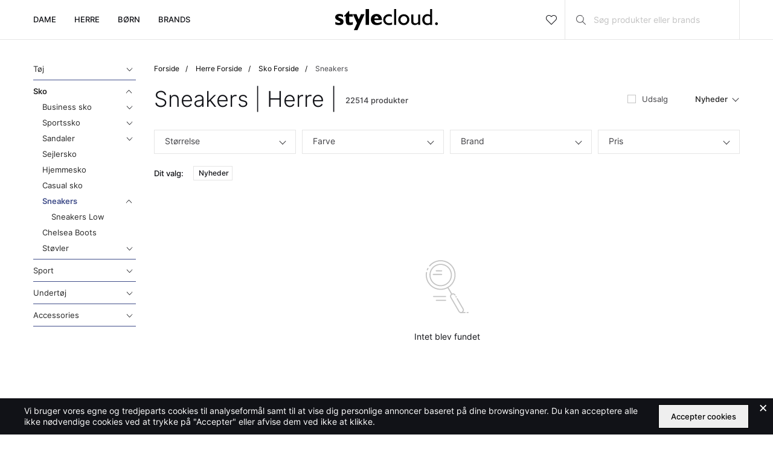

--- FILE ---
content_type: text/html; charset=UTF-8
request_url: https://stylecloud.dk/herre/sko-12/sneakders-herre/
body_size: 17935
content:
<!DOCTYPE html>
<html lang="da-DK">
<head>
    <meta charset="UTF-8">
    <meta http-equiv="X-UA-Compatible" content="IE=edge">
    <meta name="viewport" content="width=device-width, initial-scale=1.0, maximum-scale=1.0,user-scalable=0"/>
	    <title>Sneakers | Herre | Stort udvalg af sneakers til herre online stylecloud.dk</title>
    <link rel="icon" type="image/png" href="https://stylecloud.dk/images/stylecloud.png" sizes="32x32">
    <link rel="preload" href="https://use.fontawesome.com/releases/v5.7.2/css/all.css" as="style" onload="this.onload=null;this.rel='stylesheet'">
    <noscript><link rel="stylesheet" href="https://use.fontawesome.com/releases/v5.7.2/css/all.css"></noscript>
    <meta name="robots" content="index, follow"/>
	<meta name="description" content="Sneakers til Herre | Se stylecloud.dk for kæmpe udvalg af lækre sneakers til herre fra de største online mode shops. Sneakers | Køb tøj online til herre på nettet | Find de nyeste kollektioner.">
<meta name="csrf-param" content="_csrf-frontend">
<meta name="csrf-token" content="VeQp8KUD8QlbWrloYG-WgwidE_pcPsBJolGWdwc05sw73W2D1zG3ZD4qzD0QH9nNbsxrrgh9rBP4AMJFamGi9Q==">

<link href="https://stylecloud.dk/herre/sko-12/sneakders-herre/" rel="canonical">
<link href="/css/main.css" rel="stylesheet">
    <!-- Google tag (gtag.js) -->
    <script async src="https://www.googletagmanager.com/gtag/js?id=G-NRTLGEP5PH"></script>
    <script>
        window.dataLayer = window.dataLayer || [];
        function gtag(){dataLayer.push(arguments);}
        gtag('js', new Date());

        gtag('config', 'G-NRTLGEP5PH');
    </script>
    <!-- Google Tag Manager -->
    <script>(function(w,d,s,l,i){w[l]=w[l]||[];w[l].push({'gtm.start':
                new Date().getTime(),event:'gtm.js'});var f=d.getElementsByTagName(s)[0],
            j=d.createElement(s),dl=l!='dataLayer'?'&l='+l:'';j.async=true;j.src=
            'https://www.googletagmanager.com/gtm.js?id='+i+dl;f.parentNode.insertBefore(j,f);
    })(window,document,'script','dataLayer','GTM-5X82W4C');</script>
    <!-- End Google Tag Manager -->
    <script>
        (function(h,o,t,j,a,r){
            h.hj=h.hj||function(){(h.hj.q=h.hj.q||[]).push(arguments)};
            h._hjSettings={hjid:2696887,hjsv:6};
            a=o.getElementsByTagName('head')[0];
            r=o.createElement('script');r.async=1;
            r.src=t+h._hjSettings.hjid+j+h._hjSettings.hjsv;
            a.appendChild(r);
        })(window,document,'https://static.hotjar.com/c/hotjar-','.js?sv=');
    </script>
</head>
<!--<body class="has-fixed-bar">-->
<body>
<!-- Google Tag Manager (noscript) -->
<noscript><iframe src="https://www.googletagmanager.com/ns.html?id=GTM-5X82W4C"
                  height="0" width="0" style="display:none;visibility:hidden"></iframe></noscript>
<!-- End Google Tag Manager (noscript) -->



<!-- header -->
<header class="header">
    <div class="container">
        <div class="row justify-content-between">
            <div class="col-auto col-xl-5 align-self-center pos-static">
				<ul class="main-menu" activeCssClass="current-menu-item"><li class="menu-dept-1 menu-item-has-children"><a href="/dame/">Dame</a>
<ul>
<li class="menu-dept-2 menu-item-has-children"><a href="/dame/toej-202/">Tøj</a>
<ul>
<li class="menu-dept-3"><a href="/dame/toej-202/jakker/">Jakker</a></li>
<li class="menu-dept-3"><a href="/dame/toej-202/frakker-dame/">Frakker</a></li>
<li class="menu-dept-3"><a href="/dame/toej-202/jeans-dame/">Jeans</a></li>
<li class="menu-dept-3"><a href="/dame/toej-202/bukser-dame/">Bukser</a></li>
<li class="menu-dept-3"><a href="/dame/toej-202/kjoler/">Kjoler</a></li>
<li class="menu-dept-3"><a href="/dame/toej-202/nederdele/">Nederdele</a></li>
<li class="menu-dept-3"><a href="/dame/toej-202/t-shirts-toppe/">T-shirts &amp; Toppe</a></li>
<li class="menu-dept-3"><a href="/dame/toej-202/bluser-tunikaer/">Bluser &amp; Tunikaer</a></li>
<li class="menu-dept-3"><a href="/dame/toej-202/sweatpants-dame/">Sweatpants</a></li>
<li class="menu-dept-3"><a href="/dame/toej-202/skjorter-dame/">Skjorter</a></li>
<li class="menu-dept-3"><a href="/dame/toej-202/bukserdragter-dame/">Buksedragter</a></li>
<li class="menu-dept-3"><a href="/dame/toej-202/sweatshirts-dame/">Sweatshirts</a></li>
<li class="menu-dept-3"><a href="/dame/toej-202/shorts-dame/">Shorts</a></li>
<li class="menu-dept-3"><a href="/dame/toej-202/leggings-tights-dame/">Leggings &amp; Tights</a></li>
<li class="menu-dept-3"><a href="/dame/toej-202/blazere-dame/">Blazere</a></li>
<li class="menu-dept-3"><a href="/dame/toej-202/jakkesaet/">Jakkesæt</a></li>
<li class="menu-dept-3"><a href="/dame/toej-202/regntoej-dame/">Regntøj</a></li>
<li class="menu-dept-3"><a href="/dame/toej-202/strik-dame-211/">Strik</a></li>
<li class="menu-dept-3"><a href="/dame/toej-202/badetoej-dame/">Badetøj</a></li>
</ul>
</li>
<li class="menu-dept-2 menu-item-has-children"><a href="/dame/sko-dame/">Sko</a>
<ul>
<li class="menu-dept-3"><a href="/dame/sko-dame/sportssko-dame/">Sportssko</a></li>
<li class="menu-dept-3"><a href="/dame/sko-dame/sneakers-dame-339/">Sneakers</a></li>
<li class="menu-dept-3"><a href="/dame/sko-dame/gummistoevler-dame/">Gummistøvler</a></li>
<li class="menu-dept-3"><a href="/dame/sko-dame/stoevler-dame/">Støvler</a></li>
<li class="menu-dept-3"><a href="/dame/sko-dame/pumps/">Pumps</a></li>
<li class="menu-dept-3"><a href="/dame/sko-dame/hoejhaelede-sko-dame/">Højhælede sko</a></li>
<li class="menu-dept-3"><a href="/dame/sko-dame/ballerinaer-dame/">Ballerinaer</a></li>
<li class="menu-dept-3"><a href="/dame/sko-dame/lave-sko-dame/">Lave sko</a></li>
<li class="menu-dept-3"><a href="/dame/sko-dame/espadrilles-dame/">Espadrillos</a></li>
<li class="menu-dept-3"><a href="/dame/sko-dame/sandaler-dame/">Sandaler</a></li>
<li class="menu-dept-3"><a href="/dame/sko-dame/hjemmesko-dame/">Hjemmesko</a></li>
</ul>
</li>
<li class="menu-dept-2 menu-item-has-children"><a href="/dame/undertoej-dame/">Undertøj</a>
<ul>
<li class="menu-dept-3"><a href="/dame/undertoej-dame/bh-dame/">BH&#039;er</a></li>
<li class="menu-dept-3"><a href="/dame/undertoej-dame/bodystockings-dame/">Bodystockings</a></li>
<li class="menu-dept-3"><a href="/dame/undertoej-dame/trusser-dame/">Trusser</a></li>
<li class="menu-dept-3"><a href="/dame/undertoej-dame/stroemper-dame/">Strømper</a></li>
<li class="menu-dept-3"><a href="/dame/undertoej-dame/shapewear/">Shapewear</a></li>
<li class="menu-dept-3"><a href="/dame/undertoej-dame/nat-hygge-dame/">Nattøj &amp; hyggetøj</a></li>
</ul>
</li>
<li class="menu-dept-2 menu-item-has-children"><a href="/dame/sport-dame/">Sport</a>
<ul>
<li class="menu-dept-3"><a href="/dame/sport-dame/sport-571/">Jakker</a></li>
<li class="menu-dept-3"><a href="/dame/sport-dame/sweatshirts-624/">Sweatshirts</a></li>
<li class="menu-dept-3"><a href="/dame/sport-dame/bh/">Sports-BH’er</a></li>
<li class="menu-dept-3"><a href="/dame/sport-dame/toppe/">T-shirts og Toppe</a></li>
<li class="menu-dept-3"><a href="/dame/sport-dame/shorts-645/">Tights &amp; shorts</a></li>
<li class="menu-dept-3"><a href="/dame/sport-dame/sko/">Sko</a></li>
</ul>
</li>
<li class="menu-dept-2 menu-item-has-children"><a href="/dame/beauty-dame/">Beauty</a>
<ul>
<li class="menu-dept-3"><a href="/dame/beauty-dame/haar/">Hår</a></li>
</ul>
</li>
<li class="menu-dept-2 menu-item-has-children"><a href="/dame/vintage/">Vintage</a>
<ul>
<li class="menu-dept-3"><a href="/dame/vintage/vintage-frakker/">Vintage Frakker</a></li>
<li class="menu-dept-3"><a href="/dame/vintage/vintage-nederdele/">Vintage Nederdele</a></li>
<li class="menu-dept-3"><a href="/dame/vintage/tasker-658/">Vintage Tasker</a></li>
<li class="menu-dept-3"><a href="/dame/vintage/vintage-673/">Vintage Kjoler</a></li>
<li class="menu-dept-3"><a href="/dame/vintage/sko-674/">Vintage Sko</a></li>
<li class="menu-dept-3"><a href="/dame/vintage/bukser-686/">Vintage Bukser</a></li>
<li class="menu-dept-3"><a href="/dame/vintage/smykker-711/">Vintage Smykker</a></li>
<li class="menu-dept-3"><a href="/dame/vintage/ure/">Vintage Ure</a></li>
<li class="menu-dept-3"><a href="/dame/vintage/accessories/">Vintage Accessories</a></li>
</ul>
</li>
<li class="menu-dept-2 menu-item-has-children"><a href="/dame/accessories-dame/">Accessories</a>
<ul>
<li class="menu-dept-3"><a href="/dame/accessories-dame/solbriller-652/">Solbriller</a></li>
<li class="menu-dept-3"><a href="/dame/accessories-dame/handsker/">Handsker</a></li>
<li class="menu-dept-3"><a href="/dame/accessories-dame/smykker/">Smykker</a></li>
<li class="menu-dept-3"><a href="/dame/accessories-dame/tasker-dame/">Tasker</a></li>
<li class="menu-dept-3"><a href="/dame/accessories-dame/scarfs-dame/">Tørklæder</a></li>
<li class="menu-dept-3"><a href="/dame/accessories-dame/ure-dame/">Ure</a></li>
<li class="menu-dept-3"><a href="/dame/accessories-dame/paraplyer/">Paraplyer</a></li>
<li class="menu-dept-3"><a href="/dame/accessories-dame/telefon/">Mobil accessories</a></li>
<li class="menu-dept-3"><a href="/dame/accessories-dame/baelter-dame/">Bælter</a></li>
</ul>
</li>
</ul>
</li>
<li class="menu-dept-1 menu-item-has-children parent-active opened"><a href="/herre/">Herre</a>
<ul>
<li class="menu-dept-2 menu-item-has-children"><a href="/herre/toj/">Tøj</a>
<ul>
<li class="menu-dept-3"><a href="/herre/toj/jakker-frakker/">Jakker &amp; Frakker</a></li>
<li class="menu-dept-3"><a href="/herre/toj/jeans-13/">Jeans</a></li>
<li class="menu-dept-3"><a href="/herre/toj/bukser-herre/">Bukser</a></li>
<li class="menu-dept-3"><a href="/herre/toj/skjorter-58/">Skjorter</a></li>
<li class="menu-dept-3"><a href="/herre/toj/t-shirt-herre/">T-shirt</a></li>
<li class="menu-dept-3"><a href="/herre/toj/polo-herre/">Poloer</a></li>
<li class="menu-dept-3"><a href="/herre/toj/strik/">Strik &amp; Trøjer</a></li>
<li class="menu-dept-3"><a href="/herre/toj/sweatpants-95/">Sweatpants</a></li>
<li class="menu-dept-3"><a href="/herre/toj/jakkesaet-blazere/">Jakkesæt &amp; blazere</a></li>
<li class="menu-dept-3"><a href="/herre/toj/shorts-herre/">Shorts</a></li>
<li class="menu-dept-3"><a href="/herre/toj/herre-regntoej/">Regntøj</a></li>
<li class="menu-dept-3"><a href="/herre/toj/badetoej-101/">Badetøj</a></li>
</ul>
</li>
<li class="menu-dept-2 menu-item-has-children parent-active opened"><a href="/herre/sko-12/">Sko</a>
<ul>
<li class="menu-dept-3"><a href="/herre/sko-12/business-sko-herre/">Business sko</a></li>
<li class="menu-dept-3"><a href="/herre/sko-12/sportssko-herre/">Sportssko</a></li>
<li class="menu-dept-3"><a href="/herre/sko-12/sandaler-herre/">Sandaler</a></li>
<li class="menu-dept-3"><a href="/herre/sko-12/sejlersko/">Sejlersko</a></li>
<li class="menu-dept-3"><a href="/herre/sko-12/hjemmesko-herre/">Hjemmesko</a></li>
<li class="menu-dept-3"><a href="/herre/sko-12/casual/">Casual sko</a></li>
<li class="menu-dept-3 current-menu-item opened active"><a href="/herre/sko-12/sneakders-herre/">Sneakers</a></li>
<li class="menu-dept-3"><a href="/herre/sko-12/chelsea-boots-herre/">Chelsea Boots</a></li>
<li class="menu-dept-3"><a href="/herre/sko-12/stoevler-herre/">Støvler</a></li>
</ul>
</li>
<li class="menu-dept-2 menu-item-has-children"><a href="/herre/sport-herre/">Sport</a>
<ul>
<li class="menu-dept-3"><a href="/herre/sport-herre/sport-sko-herre/">Sko</a></li>
<li class="menu-dept-3"><a href="/herre/sport-herre/sport-bukser-herre/">Bukser</a></li>
<li class="menu-dept-3"><a href="/herre/sport-herre/badetoej/">Badetøj</a></li>
<li class="menu-dept-3"><a href="/herre/sport-herre/sports-jakker-herre/">Jakker</a></li>
</ul>
</li>
<li class="menu-dept-2 menu-item-has-children"><a href="/herre/undertoej/">Undertøj</a>
<ul>
<li class="menu-dept-3"><a href="/herre/undertoej/nattoej/">Nattøj</a></li>
<li class="menu-dept-3"><a href="/herre/undertoej/morgenkaabe-herre/">Morgenkåbe</a></li>
<li class="menu-dept-3"><a href="/herre/undertoej/undertoej-herre/">Undertøj</a></li>
<li class="menu-dept-3"><a href="/herre/undertoej/boxershorts/">Underbukser</a></li>
<li class="menu-dept-3"><a href="/herre/undertoej/t-shirts-undertoej-herre/">T-shirts</a></li>
</ul>
</li>
<li class="menu-dept-2 menu-item-has-children"><a href="/herre/accessories-15/">Accessories</a>
<ul>
<li class="menu-dept-3"><a href="/herre/accessories-15/telefon-accessories/">Mobil accessories</a></li>
<li class="menu-dept-3"><a href="/herre/accessories-15/tech-accessories/">Fun accessories</a></li>
<li class="menu-dept-3"><a href="/herre/accessories-15/herretasker-kufferter/">Herretasker &amp; kufferter</a></li>
<li class="menu-dept-3"><a href="/herre/accessories-15/huer-kasketter-herre/">Huer &amp; kasketter</a></li>
<li class="menu-dept-3"><a href="/herre/accessories-15/ure-herre/">Ure</a></li>
<li class="menu-dept-3"><a href="/herre/accessories-15/baelter-herre/">Bælter</a></li>
<li class="menu-dept-3"><a href="/herre/accessories-15/slip-accessories-herre/">Slips &amp; Accessories</a></li>
<li class="menu-dept-3"><a href="/herre/accessories-15/handsker-herre/">Handsker</a></li>
<li class="menu-dept-3"><a href="/herre/accessories-15/halstoerklaeder-herre/">Halstørklæder &amp; tørklæder til herrer</a></li>
<li class="menu-dept-3"><a href="/herre/accessories-15/solbriller-179/">Solbriller</a></li>
</ul>
</li>
</ul>
</li>
<li class="menu-dept-1 menu-item-has-children"><a href="/boern/">Børn</a>
<ul>
<li class="menu-dept-2 menu-item-has-children"><a href="/boern/toej/">Tøj</a>
<ul>
<li class="menu-dept-3"><a href="/boern/toej/t-shirts-552/">T-shirts &amp; poloer</a></li>
<li class="menu-dept-3"><a href="/boern/toej/jeans/">Jeans &amp; Bukser</a></li>
<li class="menu-dept-3"><a href="/boern/toej/sweatshirts-633/">Sweatshirts &amp; hættetrøjer </a></li>
<li class="menu-dept-3"><a href="/boern/toej/skjorter-kids/">Skjorter</a></li>
<li class="menu-dept-3"><a href="/boern/toej/jakker-frakker-kids/">Jakker og Frakker</a></li>
<li class="menu-dept-3"><a href="/boern/toej/regn-kids/">Regntøj</a></li>
</ul>
</li>
<li class="menu-dept-2 menu-item-has-children"><a href="/boern/sko-kids/">Sko</a>
<ul>
<li class="menu-dept-3"><a href="/boern/sko-kids/stoevler-kids/">Støvler</a></li>
</ul>
</li>
</ul>
</li>
<li><a href="/brands/">Brands</a></li></ul>                <button class="open_main_menu d-xl-none">
                    <span class="lines"></span>
                </button>
            </div>
            <div class="col-auto col-xl-2 align-self-center">
                <div class="logo-block">
                    <a href="/"  aria-label="Home page">
						<svg version="1.1" id="Слой_1" xmlns="http://www.w3.org/2000/svg" xmlns:xlink="http://www.w3.org/1999/xlink" x="0px" y="0px"
	 viewBox="0 0 208.3 42.8" style="enable-background:new 0 0 208.3 42.8;" xml:space="preserve">
<g>
	<path d="M0.4,30.9v-4.8c1.4,0.6,2.7,1.1,3.8,1.5c1.2,0.3,2.2,0.5,2.9,0.5c1.1,0,1.9-0.1,2.5-0.4s0.8-0.7,0.8-1.2
		c0-0.5-0.2-0.9-0.6-1.2S8.5,24.3,7,23.7c-0.2-0.1-0.4-0.2-0.7-0.3C2.1,21.7,0,19.5,0,16.8c0-2.1,0.8-3.7,2.3-5
		c1.5-1.3,3.6-1.9,6.1-1.9c1.4,0,2.7,0.1,3.9,0.4c1.2,0.3,2.4,0.7,3.5,1.3v4.8c-1.4-0.8-2.7-1.3-3.8-1.7c-1.1-0.4-2.2-0.5-3.1-0.5
		c-0.8,0-1.5,0.1-1.9,0.4c-0.4,0.3-0.7,0.7-0.7,1.2c0,0.7,1.2,1.6,3.7,2.6c1,0.4,1.8,0.7,2.4,1c1.6,0.7,2.8,1.5,3.5,2.5
		s1.1,2.2,1.1,3.6c0,2.2-0.8,4-2.3,5.2c-1.6,1.2-3.8,1.8-6.6,1.8c-1.4,0-2.8-0.1-4.1-0.4C2.7,31.9,1.5,31.5,0.4,30.9z"/>
	<path d="M21.6,15.1h-3.1v-1.5L27.4,4h1v6.4h7.4v4.8h-7.4v8c0,1.7,0.2,2.8,0.7,3.3c0.5,0.6,1.3,0.8,2.6,0.8c0.6,0,1.3-0.1,1.9-0.3
		c0.7-0.2,1.4-0.4,2.2-0.8l0,5.1c-1.1,0.4-2.2,0.7-3.3,0.9s-2.2,0.3-3.3,0.3c-2.8,0-4.7-0.7-5.9-2.1c-1.2-1.4-1.8-3.9-1.8-7.3V15.1z
		"/>
	<path d="M45.1,42.8h-7.2l6.4-14.2l-8.3-18.3h7.3L47.8,21l4.7-10.6h7.2L45.1,42.8z"/>
	<path d="M61.8,32.1V0h6.9v32.1H61.8z"/>
	<path d="M94.4,29.7c-1.5,1-3,1.7-4.7,2.1c-1.6,0.5-3.4,0.7-5.3,0.7c-3.7,0-6.7-1-8.8-3.1c-2.1-2-3.2-4.9-3.2-8.5c0-3.4,1-6,3.1-8
		c2.1-2,4.8-3,8.3-3c3.4,0,6.1,1.1,8.1,3.3c2,2.2,3,5.2,3,9v0.2H79.5v0.1c0,1.7,0.6,3.1,1.8,4.1c1.2,1,2.8,1.5,4.8,1.5
		c1.4,0,2.8-0.2,4.1-0.7c1.4-0.5,2.8-1.2,4.2-2.2V29.7z M79.5,19.1l8.4,0c-0.1-1.4-0.5-2.5-1.3-3.3C86,15,85,14.6,83.9,14.6
		c-1.2,0-2.2,0.4-2.9,1.2C80.2,16.6,79.7,17.7,79.5,19.1z"/>
	<path d="M115.4,27.1v4.3c-1.1,0.4-2.1,0.7-3.1,0.8s-2,0.3-3,0.3c-3.5,0-6.3-1-8.5-3.1c-2.2-2.1-3.3-4.7-3.3-7.9
		c0-3.1,1.1-5.8,3.3-7.9c2.2-2.1,5-3.2,8.3-3.2c1,0,2,0.1,3,0.3c1,0.2,2,0.5,2.9,1v4.5c-1-0.6-1.9-1-2.9-1.3c-1-0.3-1.9-0.4-2.9-0.4
		c-2.2,0-3.9,0.7-5.3,2c-1.4,1.3-2.1,3-2.1,5c0,2.1,0.7,3.8,2.1,5.1c1.4,1.3,3.2,2,5.5,2c1,0,2.1-0.1,3-0.4
		C113.5,27.9,114.4,27.6,115.4,27.1z"/>
	<path d="M119.6,32.1V0h4.2v32.1H119.6z"/>
	<path d="M128,21.5c0-3.1,1.1-5.7,3.3-7.8c2.2-2.1,4.9-3.2,8-3.2c1.5,0,2.9,0.3,4.3,0.8c1.4,0.6,2.6,1.4,3.6,2.4
		c1.1,1.1,1.9,2.3,2.5,3.6c0.6,1.3,0.8,2.7,0.8,4.2c0,1.5-0.3,2.9-0.9,4.2s-1.4,2.6-2.5,3.6c-1.1,1.1-2.3,1.9-3.6,2.4
		s-2.8,0.8-4.3,0.8c-3.2,0-5.8-1.1-8-3.2C129.1,27.2,128,24.6,128,21.5z M132.5,21.5c0,2,0.7,3.7,2,5c1.3,1.4,2.9,2.1,4.8,2.1
		c1.9,0,3.5-0.7,4.8-2.1c1.3-1.4,2-3.1,2-5c0-1.9-0.7-3.6-2-5c-1.3-1.4-2.9-2.1-4.8-2.1s-3.5,0.7-4.8,2.1
		C133.1,17.9,132.5,19.5,132.5,21.5z"/>
	<path d="M168.4,29.5c-1.1,1-2.1,1.7-3.2,2.2c-1,0.5-2.2,0.7-3.4,0.7c-2.3,0-4.1-0.7-5.5-2s-2-3.2-2-5.5V10.9h4.3v13
		c0,1.7,0.4,3,1.1,3.8c0.7,0.8,1.9,1.2,3.4,1.2c1.1,0,2-0.2,2.9-0.6c0.8-0.4,1.6-1.1,2.4-2.1V10.9h4.2v21.2h-4.2V29.5z"/>
	<path d="M192.6,30.9c-0.8,0.5-1.6,0.9-2.5,1.2c-0.9,0.3-1.9,0.4-3,0.4c-3.1,0-5.6-1-7.5-3.1c-1.9-2-2.9-4.7-2.9-8s1-5.9,2.9-8
		c1.9-2,4.4-3.1,7.5-3.1c1.1,0,2.1,0.1,3,0.4c0.9,0.3,1.8,0.7,2.5,1.3V0h4.2v32.1h-4.2V30.9z M192.6,27.4V15.5
		c-0.7-0.5-1.4-0.9-2.1-1.1c-0.7-0.2-1.5-0.4-2.3-0.4c-2.2,0-3.9,0.7-5.1,2c-1.2,1.3-1.9,3.1-1.9,5.4c0,2.3,0.6,4.1,1.9,5.5
		s2.9,2,5.1,2c0.8,0,1.6-0.1,2.3-0.4C191.2,28.3,191.9,27.9,192.6,27.4z"/>
	<path d="M202.8,29.7c0-0.8,0.3-1.4,0.8-2c0.5-0.5,1.2-0.8,2-0.8s1.4,0.3,2,0.8c0.5,0.5,0.8,1.2,0.8,2c0,0.8-0.3,1.4-0.8,2
		c-0.5,0.5-1.2,0.8-2,0.8s-1.4-0.3-2-0.8C203,31.1,202.8,30.5,202.8,29.7z"/>
</g>
</svg>                    </a>
                </div>
            </div>
            <div class="col-auto col-xl-5 align-self-center pos-static">
                <div class="header-right">
                    <a href="/wishlist/" class="head-nav-link wishlist_heart" aria-label="Check wishlist">
                        <span class="count-item">0</span>
                        <i class="icon-wishlist"></i>
                    </a>
                    <button class="open-search d-xl-none" aria-label="Open Search">
                        <i class="icon-search"></i>
                    </button>
                    <div class="header-search">
                        <button type="button" class="search-hed-btn" data-search_brand="button" aria-label="Search" aria-labelledby="search-input"><i
                                    class="icon-search"></i></button>
                        <input id="search-input" name="search-input"                                 type="text" placeholder="Søg produkter eller brands" data-search_brand="true">
                        <div class="search-dropdown" data-search_brand="result">
                        </div>
                    </div>
                </div>
            </div>
        </div>
    </div>
</header>

<section class="page-section">
    <div class="container">
        <div class="row">
            <div class="col-12 col-lg-2 col-md-3">
                <div class="sidebar">
                    <ul class="category-sidebar-menu"><li class="menu-dept-2 menu-item-has-children"><a href="/herre/toj/">Tøj</a><span class="btn-collapse"><i class="icon-down"></i></span>
<ul>
<li class="menu-dept-3 menu-item-has-children"><a href="/herre/toj/jakker-frakker/">Jakker &amp; Frakker</a><span class="btn-collapse"><i class="icon-down"></i></span>
<ul>
<li class="menu-dept-4 menu-item-has-children"><a href="/herre/toj/jakker-frakker/jakker-23/">Jakker</a><span class="btn-collapse"><i class="icon-down"></i></span>
<ul>
<li class="menu-dept-5"><a href="/herre/toj/jakker-frakker/jakker-23/herre-jakker/">Jakker</a></li>
<li class="menu-dept-5"><a href="/herre/toj/jakker-frakker/jakker-23/vinterjakker/">Vinterjakker</a></li>
<li class="menu-dept-5"><a href="/herre/toj/jakker-frakker/jakker-23/veste/">Veste</a></li>
<li class="menu-dept-5"><a href="/herre/toj/jakker-frakker/jakker-23/laederjakke-32/">Læderjakker</a></li>
<li class="menu-dept-5"><a href="/herre/toj/jakker-frakker/jakker-23/lette/">Lette jakker</a></li>
<li class="menu-dept-5"><a href="/herre/toj/jakker-frakker/jakker-23/bomberjakker/">Bomberjakker</a></li>
<li class="menu-dept-5"><a href="/herre/toj/jakker-frakker/jakker-23/forede-jakke/">Dunjakker</a></li>
<li class="menu-dept-5"><a href="/herre/toj/jakker-frakker/jakker-23/skaljakker-33/">Skaljakker</a></li>
<li class="menu-dept-5"><a href="/herre/toj/jakker-frakker/jakker-23/denimjakker/">Denimjakker</a></li>
</ul>
</li>
<li class="menu-dept-4 menu-item-has-children"><a href="/herre/toj/jakker-frakker/frakker/">Frakker</a><span class="btn-collapse"><i class="icon-down"></i></span>
<ul>
<li class="menu-dept-5"><a href="/herre/toj/jakker-frakker/frakker/lette-frakker/">Lette Frakker</a></li>
<li class="menu-dept-5"><a href="/herre/toj/jakker-frakker/frakker/frakker-heree/">Frakker</a></li>
<li class="menu-dept-5"><a href="/herre/toj/jakker-frakker/frakker/uldfrakker/">Uldfrakker</a></li>
<li class="menu-dept-5"><a href="/herre/toj/jakker-frakker/frakker/trenchcoat-herre/">Trenchcoat</a></li>
</ul>
</li>
</ul>
</li>
<li class="menu-dept-3 menu-item-has-children"><a href="/herre/toj/jeans-13/">Jeans</a><span class="btn-collapse"><i class="icon-down"></i></span>
<ul>
<li class="menu-dept-4"><a href="/herre/toj/jeans-13/jeans-herre/">Jeans</a></li>
<li class="menu-dept-4"><a href="/herre/toj/jeans-13/skinny-16/">Skinny Jeans</a></li>
<li class="menu-dept-4"><a href="/herre/toj/jeans-13/regular/">Regular jeans</a></li>
<li class="menu-dept-4"><a href="/herre/toj/jeans-13/relaxed/">Relaxed jeans</a></li>
<li class="menu-dept-4"><a href="/herre/toj/jeans-13/slim/">Slim fit jeans</a></li>
</ul>
</li>
<li class="menu-dept-3 menu-item-has-children"><a href="/herre/toj/bukser-herre/">Bukser</a><span class="btn-collapse"><i class="icon-down"></i></span>
<ul>
<li class="menu-dept-4"><a href="/herre/toj/bukser-herre/business-bukser-herre/">Business bukser</a></li>
<li class="menu-dept-4"><a href="/herre/toj/bukser-herre/sweatpants-herre/">Træningsbukser</a></li>
<li class="menu-dept-4"><a href="/herre/toj/bukser-herre/bukser/">Bukser</a></li>
<li class="menu-dept-4"><a href="/herre/toj/bukser-herre/chinos/">Chinos</a></li>
<li class="menu-dept-4"><a href="/herre/toj/bukser-herre/cargobukser/">Cargobukser</a></li>
<li class="menu-dept-4"><a href="/herre/toj/bukser-herre/casual-bukser/">Casual bukser</a></li>
</ul>
</li>
<li class="menu-dept-3 menu-item-has-children"><a href="/herre/toj/skjorter-58/">Skjorter</a><span class="btn-collapse"><i class="icon-down"></i></span>
<ul>
<li class="menu-dept-4"><a href="/herre/toj/skjorter-58/casual-herre-skjorter/">Casual skjorter</a></li>
</ul>
</li>
<li class="menu-dept-3 menu-item-has-children"><a href="/herre/toj/t-shirt-herre/">T-shirt</a><span class="btn-collapse"><i class="icon-down"></i></span>
<ul>
<li class="menu-dept-4"><a href="/herre/toj/t-shirt-herre/t-shirts-herre/">T-shirts</a></li>
<li class="menu-dept-4"><a href="/herre/toj/t-shirt-herre/kortaermede-t-shirts/">Kortærmede t-shirts</a></li>
<li class="menu-dept-4"><a href="/herre/toj/t-shirt-herre/langaermede-t-shirts/">Langærmede t-shirts</a></li>
<li class="menu-dept-4"><a href="/herre/toj/t-shirt-herre/basic-t-shirts-herre/">Basic t-shirts</a></li>
</ul>
</li>
<li class="menu-dept-3 menu-item-has-children"><a href="/herre/toj/polo-herre/">Poloer</a><span class="btn-collapse"><i class="icon-down"></i></span>
<ul>
<li class="menu-dept-4"><a href="/herre/toj/polo-herre/kortaermede-polo-herre/">Kortærmede Polo</a></li>
</ul>
</li>
<li class="menu-dept-3 menu-item-has-children"><a href="/herre/toj/strik/">Strik &amp; Trøjer</a><span class="btn-collapse"><i class="icon-down"></i></span>
<ul>
<li class="menu-dept-4"><a href="/herre/toj/strik/basis-strik/">Basic Strik</a></li>
<li class="menu-dept-4"><a href="/herre/toj/strik/rullekrave/">Rullekrave</a></li>
<li class="menu-dept-4"><a href="/herre/toj/strik/cardigan/">Cardigan</a></li>
</ul>
</li>
<li class="menu-dept-3"><a href="/herre/toj/sweatpants-95/">Sweatpants</a></li>
<li class="menu-dept-3 menu-item-has-children"><a href="/herre/toj/jakkesaet-blazere/">Jakkesæt &amp; blazere</a><span class="btn-collapse"><i class="icon-down"></i></span>
<ul>
<li class="menu-dept-4"><a href="/herre/toj/jakkesaet-blazere/jakkesaet-82/">Jakkesæt</a></li>
<li class="menu-dept-4"><a href="/herre/toj/jakkesaet-blazere/blazere-/">Blazere </a></li>
<li class="menu-dept-4 menu-item-has-children"><a href="/herre/toj/jakkesaet-blazere/slips-accessories-herre/">Slips &amp; Accessories Herre</a><span class="btn-collapse"><i class="icon-down"></i></span>
<ul>
<li class="menu-dept-5"><a href="/herre/toj/jakkesaet-blazere/slips-accessories-herre/butterfly/">Butterfly Herre</a></li>
</ul>
</li>
<li class="menu-dept-4"><a href="/herre/toj/jakkesaet-blazere/habitveste/">habitveste</a></li>
</ul>
</li>
<li class="menu-dept-3 menu-item-has-children"><a href="/herre/toj/shorts-herre/">Shorts</a><span class="btn-collapse"><i class="icon-down"></i></span>
<ul>
<li class="menu-dept-4"><a href="/herre/toj/shorts-herre/herreshorts/">Shorts</a></li>
<li class="menu-dept-4"><a href="/herre/toj/shorts-herre/casual-shorts-herre/">Casual shorts</a></li>
<li class="menu-dept-4"><a href="/herre/toj/shorts-herre/chino/">Chinos Shorts</a></li>
<li class="menu-dept-4"><a href="/herre/toj/shorts-herre/traeningsshorts/">Træningsshorts</a></li>
</ul>
</li>
<li class="menu-dept-3"><a href="/herre/toj/herre-regntoej/">Regntøj</a></li>
<li class="menu-dept-3 menu-item-has-children"><a href="/herre/toj/badetoej-101/">Badetøj</a><span class="btn-collapse"><i class="icon-down"></i></span>
<ul>
<li class="menu-dept-4"><a href="/herre/toj/badetoej-101/badebukser-herre/">Badebukser</a></li>
</ul>
</li>
</ul>
</li>
<li class="menu-dept-2 menu-item-has-children parent-active opened"><a href="/herre/sko-12/">Sko</a><span class="btn-collapse"><i class="icon-down"></i></span>
<ul style='display: block;'>
<li class="menu-dept-3 menu-item-has-children"><a href="/herre/sko-12/business-sko-herre/">Business sko</a><span class="btn-collapse"><i class="icon-down"></i></span>
<ul>
<li class="menu-dept-4"><a href="/herre/sko-12/business-sko-herre/snoeresko-herre/">Snøresko</a></li>
<li class="menu-dept-4"><a href="/herre/sko-12/business-sko-herre/loafers-herre/">Loafers</a></li>
</ul>
</li>
<li class="menu-dept-3 menu-item-has-children"><a href="/herre/sko-12/sportssko-herre/">Sportssko</a><span class="btn-collapse"><i class="icon-down"></i></span>
<ul>
<li class="menu-dept-4"><a href="/herre/sko-12/sportssko-herre/loebesko-herre/">Løbesko</a></li>
<li class="menu-dept-4"><a href="/herre/sko-12/sportssko-herre/trningssko/">Træningssko</a></li>
<li class="menu-dept-4"><a href="/herre/sko-12/sportssko-herre/vandresko-herre/">Vandresko</a></li>
</ul>
</li>
<li class="menu-dept-3 menu-item-has-children"><a href="/herre/sko-12/sandaler-herre/">Sandaler</a><span class="btn-collapse"><i class="icon-down"></i></span>
<ul>
<li class="menu-dept-4"><a href="/herre/sko-12/sandaler-herre/pool-slippers-herre/">Pool slippers</a></li>
<li class="menu-dept-4"><a href="/herre/sko-12/sandaler-herre/espadrilles-herre/">Espadrillos</a></li>
</ul>
</li>
<li class="menu-dept-3"><a href="/herre/sko-12/sejlersko/">Sejlersko</a></li>
<li class="menu-dept-3"><a href="/herre/sko-12/hjemmesko-herre/">Hjemmesko</a></li>
<li class="menu-dept-3"><a href="/herre/sko-12/casual/">Casual sko</a></li>
<li class="menu-dept-3 menu-item-has-children current-menu-item opened active"><a href="/herre/sko-12/sneakders-herre/">Sneakers</a><span class="btn-collapse"><i class="icon-down"></i></span>
<ul style='display: block;'>
<li class="menu-dept-4"><a href="/herre/sko-12/sneakders-herre/sneakers-low-herre/">Sneakers Low</a></li>
</ul>
</li>
<li class="menu-dept-3"><a href="/herre/sko-12/chelsea-boots-herre/">Chelsea Boots</a></li>
<li class="menu-dept-3 menu-item-has-children"><a href="/herre/sko-12/stoevler-herre/">Støvler</a><span class="btn-collapse"><i class="icon-down"></i></span>
<ul>
<li class="menu-dept-4"><a href="/herre/sko-12/stoevler-herre/gummistoevler-herre/">Gummistøvler</a></li>
<li class="menu-dept-4"><a href="/herre/sko-12/stoevler-herre/lave-stoevler/">Lave Støvler</a></li>
<li class="menu-dept-4"><a href="/herre/sko-12/stoevler-herre/vinterstoevler-herre/">Vinterstøvler</a></li>
</ul>
</li>
</ul>
</li>
<li class="menu-dept-2 menu-item-has-children"><a href="/herre/sport-herre/">Sport</a><span class="btn-collapse"><i class="icon-down"></i></span>
<ul>
<li class="menu-dept-3 menu-item-has-children"><a href="/herre/sport-herre/sport-sko-herre/">Sko</a><span class="btn-collapse"><i class="icon-down"></i></span>
<ul>
<li class="menu-dept-4"><a href="/herre/sport-herre/sport-sko-herre/training/">Træningssko</a></li>
</ul>
</li>
<li class="menu-dept-3 menu-item-has-children"><a href="/herre/sport-herre/sport-bukser-herre/">Bukser</a><span class="btn-collapse"><i class="icon-down"></i></span>
<ul>
<li class="menu-dept-4"><a href="/herre/sport-herre/sport-bukser-herre/t-bukser/">Træningsbukser</a></li>
</ul>
</li>
<li class="menu-dept-3"><a href="/herre/sport-herre/badetoej/">Badetøj</a></li>
<li class="menu-dept-3 menu-item-has-children"><a href="/herre/sport-herre/sports-jakker-herre/">Jakker</a><span class="btn-collapse"><i class="icon-down"></i></span>
<ul>
<li class="menu-dept-4"><a href="/herre/sport-herre/sports-jakker-herre/jakke/">Sportsjakke</a></li>
<li class="menu-dept-4"><a href="/herre/sport-herre/sports-jakker-herre/veste-598/">Veste</a></li>
<li class="menu-dept-4"><a href="/herre/sport-herre/sports-jakker-herre/friluft/">Friluft og regnjakker</a></li>
</ul>
</li>
</ul>
</li>
<li class="menu-dept-2 menu-item-has-children"><a href="/herre/undertoej/">Undertøj</a><span class="btn-collapse"><i class="icon-down"></i></span>
<ul>
<li class="menu-dept-3"><a href="/herre/undertoej/nattoej/">Nattøj</a></li>
<li class="menu-dept-3"><a href="/herre/undertoej/morgenkaabe-herre/">Morgenkåbe</a></li>
<li class="menu-dept-3"><a href="/herre/undertoej/undertoej-herre/">Undertøj</a></li>
<li class="menu-dept-3 menu-item-has-children"><a href="/herre/undertoej/boxershorts/">Underbukser</a><span class="btn-collapse"><i class="icon-down"></i></span>
<ul>
<li class="menu-dept-4"><a href="/herre/undertoej/boxershorts/boxer-herrre/">boxershorts</a></li>
<li class="menu-dept-4"><a href="/herre/undertoej/boxershorts/briefs-herre/">Briefs</a></li>
</ul>
</li>
<li class="menu-dept-3"><a href="/herre/undertoej/t-shirts-undertoej-herre/">T-shirts</a></li>
</ul>
</li>
<li class="menu-dept-2 menu-item-has-children"><a href="/herre/accessories-15/">Accessories</a><span class="btn-collapse"><i class="icon-down"></i></span>
<ul>
<li class="menu-dept-3"><a href="/herre/accessories-15/telefon-accessories/">Mobil accessories</a></li>
<li class="menu-dept-3"><a href="/herre/accessories-15/tech-accessories/">Fun accessories</a></li>
<li class="menu-dept-3 menu-item-has-children"><a href="/herre/accessories-15/herretasker-kufferter/">Herretasker &amp; kufferter</a><span class="btn-collapse"><i class="icon-down"></i></span>
<ul>
<li class="menu-dept-4"><a href="/herre/accessories-15/herretasker-kufferter/business/">Business Tasker</a></li>
<li class="menu-dept-4"><a href="/herre/accessories-15/herretasker-kufferter/vintagetasker/">Vintage Tasker</a></li>
<li class="menu-dept-4"><a href="/herre/accessories-15/herretasker-kufferter/rygsaekke-herre/">Rygsække</a></li>
<li class="menu-dept-4"><a href="/herre/accessories-15/herretasker-kufferter/skuldertasker-herre/">Skuldertasker</a></li>
<li class="menu-dept-4"><a href="/herre/accessories-15/herretasker-kufferter/computertasker-herre/">Computertasker</a></li>
<li class="menu-dept-4"><a href="/herre/accessories-15/herretasker-kufferter/weekendtasker-herre/">Weekendtasker Herre</a></li>
<li class="menu-dept-4"><a href="/herre/accessories-15/herretasker-kufferter/baeltertasker-herre/">Bæltetasker</a></li>
</ul>
</li>
<li class="menu-dept-3 menu-item-has-children"><a href="/herre/accessories-15/huer-kasketter-herre/">Huer &amp; kasketter</a><span class="btn-collapse"><i class="icon-down"></i></span>
<ul>
<li class="menu-dept-4"><a href="/herre/accessories-15/huer-kasketter-herre/kasketter-herre/">Kasketter</a></li>
</ul>
</li>
<li class="menu-dept-3"><a href="/herre/accessories-15/ure-herre/">Ure</a></li>
<li class="menu-dept-3 menu-item-has-children"><a href="/herre/accessories-15/baelter-herre/">Bælter</a><span class="btn-collapse"><i class="icon-down"></i></span>
<ul>
<li class="menu-dept-4"><a href="/herre/accessories-15/baelter-herre/klassiske-baelter-herre/">Klassiske Bælter</a></li>
<li class="menu-dept-4"><a href="/herre/accessories-15/baelter-herre/casual-baelter-herre/">Casual bælter</a></li>
</ul>
</li>
<li class="menu-dept-3 menu-item-has-children"><a href="/herre/accessories-15/slip-accessories-herre/">Slips &amp; Accessories</a><span class="btn-collapse"><i class="icon-down"></i></span>
<ul>
<li class="menu-dept-4"><a href="/herre/accessories-15/slip-accessories-herre/lommeklude-herre/">Lommeklude</a></li>
<li class="menu-dept-4"><a href="/herre/accessories-15/slip-accessories-herre/slips-herre/">Slips</a></li>
<li class="menu-dept-4"><a href="/herre/accessories-15/slip-accessories-herre/butterflies-herre/">Butterflies</a></li>
<li class="menu-dept-4"><a href="/herre/accessories-15/slip-accessories-herre/manchetknapper/">Manchetknapper</a></li>
</ul>
</li>
<li class="menu-dept-3"><a href="/herre/accessories-15/handsker-herre/">Handsker</a></li>
<li class="menu-dept-3"><a href="/herre/accessories-15/halstoerklaeder-herre/">Halstørklæder &amp; tørklæder til herrer</a></li>
<li class="menu-dept-3 menu-item-has-children"><a href="/herre/accessories-15/solbriller-179/">Solbriller</a><span class="btn-collapse"><i class="icon-down"></i></span>
<ul>
<li class="menu-dept-4"><a href="/herre/accessories-15/solbriller-179/herre-solbriller/">Solbriller</a></li>
</ul>
</li>
</ul>
</li></ul>                </div>
            </div>
            <div class="col-12 col-lg-10 col-md-9">
                <div class="row">
                    <div class="col align-self-center">
                        
    <ul class="breadcrumb" itemscope itemtype="http://schema.org/BreadcrumbList">
                                    <li itemprop="itemListElement" itemscope="" itemtype="http://schema.org/ListItem">
                    <a itemprop="item" href="/" aria-label="Home page">
                        <span itemprop="name"> Forside</span>
                    </a>
                    <meta itemprop="position" content="1"/>
                </li>
                                                <li itemprop="itemListElement" itemscope="" itemtype="http://schema.org/ListItem">
                    <a itemprop="item" href="/herre/" aria-label="Home page">
                        <span itemprop="name">Herre Forside</span>
                    </a>
                    <meta itemprop="position" content="2"/>
                </li>
                                                <li itemprop="itemListElement" itemscope="" itemtype="http://schema.org/ListItem">
                    <a itemprop="item" href="/herre/sko-12/" aria-label="Home page">
                        <span itemprop="name">Sko Forside</span>
                    </a>
                    <meta itemprop="position" content="3"/>
                </li>
                                                <li itemprop="itemListElement" itemscope="" itemtype="http://schema.org/ListItem">
                    <span itemprop="name">Sneakers</span>
                    <meta itemprop="position" content="4"/>
                </li>
                        </ul>
                    </div>
                </div>

                <div class="row category-head-row">
                    <div class="col-12 col-lg align-self-center">
                        <div class="category-head">
    <h1 class="page-title">Sneakers | Herre |</h1>
    <span data-count="result" class="sm-grey hidden-sm">22514 produkter</span>
</div>                        <div id="category-menu-mobile" class="hidden-md">
                        </div>
                    </div>

                    
<div class="col-12 col-md-auto align-self-center hidden-sm">
    <div class="sidebar-udsalg">
        <div class="custom-control custom-checkbox">
            <input type="checkbox"                    class="custom-control-input" value="1" name="filter_sale" data-sale="checkbox"
                   id="CheckUdsalg_sidebar">
            <label class="custom-control-label" for="CheckUdsalg_sidebar">Udsalg</label>
        </div>
    </div>
</div>

<div class="col-12 col-md-auto align-self-center">
    <div class="sorter-block-wrap">

        <button class="filter-btn visible-sm">
            <svg width="16" height="14" viewBox="0 0 16 14" fill="none"
                 xmlns="http://www.w3.org/2000/svg"
                 style="margin-right: 8px;">
                <g clip-path="url(#clip0)">
                    <path d="M1.13546 11.1025H9.37525C9.48055 11.1025 9.58095 11.0595 9.65452 10.9838C9.728 10.9082 9.7688 10.8063 9.7688 10.7006C9.7688 10.5949 9.728 10.493 9.65452 10.4174C9.58095 10.3417 9.48055 10.2987 9.37525 10.2987H1.13546C1.03016 10.2987 0.929769 10.3417 0.856197 10.4174C0.782717 10.493 0.741919 10.5949 0.741919 10.7006C0.741919 10.8063 0.782717 10.9082 0.856197 10.9838C0.92977 11.0595 1.03017 11.1025 1.13546 11.1025Z"
                          fill="#262626" stroke="#262626" stroke-width="0.2"/>
                    <path d="M15.775 10.4174L15.7043 10.4861L15.775 10.4174C15.7014 10.3417 15.601 10.2987 15.4957 10.2987H13.5701C13.4648 10.2987 13.3644 10.3417 13.2908 10.4174C13.2173 10.493 13.1765 10.5949 13.1765 10.7006C13.1765 10.8063 13.2173 10.9082 13.2908 10.9838C13.3644 11.0595 13.4648 11.1025 13.5701 11.1025H15.4957C15.601 11.1025 15.7014 11.0595 15.775 10.9838C15.8485 10.9082 15.8893 10.8063 15.8893 10.7006C15.8893 10.5949 15.8485 10.493 15.775 10.4174Z"
                          fill="#262626" stroke="#262626" stroke-width="0.2"/>
                    <path d="M12.6438 8.32102L12.6438 8.32103C12.89 8.3246 13.1244 8.42774 13.2964 8.6072C13.4684 8.78657 13.5643 9.02777 13.5642 9.2785L12.6438 8.32102ZM12.6438 8.32102H12.6423M12.6438 8.32102H12.6423M12.6423 8.32102H9.89475C9.6462 8.32102 9.40842 8.4226 9.23356 8.60246C9.05878 8.78223 8.96108 9.02546 8.96108 9.2785V12.0895C8.96108 12.0895 8.96108 12.0895 8.96108 12.0895C8.96107 12.216 8.9855 12.3412 9.03301 12.4581C9.08053 12.5749 9.15022 12.6811 9.23818 12.7703C9.32615 12.8595 9.43064 12.93 9.54565 12.9776C9.66043 13.025 9.78333 13.0486 9.90719 13.0469M12.6423 8.32102L9.90719 13.0469M9.90719 13.0469H12.6423C12.8909 13.0469 13.1286 12.9454 13.3035 12.7655C13.4783 12.5857 13.576 12.3425 13.576 12.0895C13.576 11.9838 13.5352 11.8818 13.4617 11.8063C13.3881 11.7306 13.2877 11.6875 13.1824 11.6875C13.0771 11.6875 12.9768 11.7306 12.9032 11.8063C12.8297 11.8818 12.7889 11.9838 12.7889 12.0895C12.7889 12.1311 12.7728 12.1705 12.745 12.1991C12.7173 12.2276 12.6803 12.2431 12.6423 12.2431H9.90649C9.86854 12.2431 9.83155 12.2276 9.80383 12.1991C9.77602 12.1705 9.75991 12.1311 9.75991 12.0895V9.2785C9.75991 9.23686 9.77602 9.19748 9.80383 9.16887C9.83155 9.14036 9.86854 9.12488 9.90649 9.12488H12.6306C12.6494 9.12488 12.6682 9.1287 12.6857 9.13618C12.7033 9.14368 12.7195 9.15474 12.7332 9.16887C12.747 9.18301 12.758 9.19995 12.7656 9.2188C12.7732 9.23765 12.7772 9.25794 12.7772 9.2785C12.7772 9.3842 12.818 9.48613 12.8914 9.56171C12.965 9.63738 13.0654 9.68043 13.1707 9.68043C13.276 9.68043 13.3764 9.63738 13.45 9.56171C13.5234 9.48613 13.5642 9.38421 13.5642 9.27851L9.90719 13.0469Z"
                          fill="#262626" stroke="#262626" stroke-width="0.2"/>
                    <path d="M7.34945 3.2649H15.5892C15.6945 3.2649 15.7949 3.22185 15.8685 3.14617C15.942 3.07059 15.9828 2.96867 15.9828 2.86297C15.9828 2.75726 15.942 2.65534 15.8685 2.57976C15.7949 2.50409 15.6945 2.46104 15.5892 2.46104H7.34945C7.24415 2.46104 7.14376 2.50409 7.07019 2.57976C6.99671 2.65534 6.95591 2.75726 6.95591 2.86297C6.95591 2.96867 6.99671 3.07059 7.07019 3.14617C7.14376 3.22185 7.24415 3.2649 7.34945 3.2649Z"
                          fill="#262626" stroke="#262626" stroke-width="0.2"/>
                    <path d="M1.22921 3.2649H3.15486C3.26016 3.2649 3.36056 3.22185 3.43413 3.14617C3.50761 3.07059 3.54841 2.96867 3.54841 2.86297C3.54841 2.75726 3.50761 2.65534 3.43413 2.57976C3.36056 2.50409 3.26016 2.46104 3.15486 2.46104H1.22921C1.12392 2.46104 1.02352 2.50409 0.949947 2.57976C0.876467 2.65534 0.835669 2.75726 0.835669 2.86297C0.835669 2.96867 0.876467 3.07059 0.949947 3.14617C1.02352 3.22185 1.12392 3.2649 1.22921 3.2649Z"
                          fill="#262626" stroke="#262626" stroke-width="0.2"/>
                    <path d="M3.82164 3.9627C3.78523 3.92525 3.74185 3.89539 3.69391 3.87496C3.64595 3.85453 3.59445 3.84397 3.54237 3.84397C3.4903 3.84397 3.4388 3.85453 3.39085 3.87496C3.3429 3.89539 3.29952 3.92525 3.26311 3.9627L3.33481 4.03241L3.82164 3.9627ZM3.82164 3.9627C3.85805 4.00014 3.88678 4.04445 3.90634 4.093C3.92589 4.14156 3.93592 4.19351 3.93592 4.2459C3.93592 4.28754 3.95203 4.32693 3.97984 4.35553C4.00756 4.38404 4.04455 4.39952 4.0825 4.39952H6.80659C6.84454 4.39952 6.88152 4.38404 6.90924 4.35553C6.93706 4.32693 6.95316 4.28754 6.95316 4.2459V1.44098C6.95316 1.39934 6.93706 1.35995 6.90924 1.33135C6.88153 1.30284 6.84454 1.28736 6.80659 1.28736H4.0825C4.04454 1.28736 4.00756 1.30284 3.97984 1.33135C3.95203 1.35995 3.93592 1.39934 3.93592 1.44098C3.93592 1.54668 3.89512 1.6486 3.82164 1.72418C3.74807 1.79986 3.64767 1.84291 3.54237 1.84291C3.43708 1.84291 3.33668 1.79986 3.26311 1.72418M3.82164 3.9627L3.26311 1.72418M3.26311 1.72418C3.18963 1.6486 3.14883 1.54668 3.14883 1.44098C3.14883 1.18793 3.24653 0.944703 3.42131 0.764938C3.59617 0.585077 3.83395 0.483496 4.0825 0.483496H6.80659C6.92959 0.483496 7.05133 0.50842 7.16481 0.556769C7.27829 0.605116 7.38121 0.6759 7.46778 0.764938C7.55434 0.85397 7.62286 0.959515 7.66956 1.07548C7.71625 1.19143 7.74025 1.31562 7.74025 1.44098V4.24558V4.2459L3.26311 1.72418Z"
                          fill="#262626" stroke="#262626" stroke-width="0.2"/>
                </g>
                <defs>
                    <clipPath id="clip0">
                        <rect width="16" height="14" fill="white"/>
                    </clipPath>
                </defs>
            </svg>
            Filtre <span
                    data-filter="count"></span></button>

        <div class="sorter-block hidden-sm">
            <div class="filter-block selected-filter">
                <div class="filter-title">Nyheder</div>
                <div class="filter-body">
                    <div class="filter-checkbox-group scroll-block">
                                                    <div class="custom-control custom-radio">
                                <input checked                                        type="radio" name="filter_sort" value="1"
                                        class="custom-control-input" id="sort_1">
                                <label class="custom-control-label"
                                       for="sort_1">Nyheder</label>
                            </div>
                                                    <div class="custom-control custom-radio">
                                <input                                         type="radio" name="filter_sort" value="2"
                                        class="custom-control-input" id="sort_2">
                                <label class="custom-control-label"
                                       for="sort_2">Højeste rabat</label>
                            </div>
                                                    <div class="custom-control custom-radio">
                                <input                                         type="radio" name="filter_sort" value="3"
                                        class="custom-control-input" id="sort_3">
                                <label class="custom-control-label"
                                       for="sort_3">Pris lav til høj</label>
                            </div>
                                                    <div class="custom-control custom-radio">
                                <input                                         type="radio" name="filter_sort" value="4"
                                        class="custom-control-input" id="sort_4">
                                <label class="custom-control-label"
                                       for="sort_4">Pris høj til lav</label>
                            </div>
                                            </div>
                </div>
            </div>
        </div>

        <div class="sidebar-udsalg hidden-md">
            <div class="custom-control custom-checkbox custom-radio-btn">
                <input type="checkbox"                        class="custom-control-input" value="1" name="filter_sale"
                       data-sale="checkbox" id="CheckUdsalg_sidebar_mob">
                <label class="custom-control-label" for="CheckUdsalg_sidebar_mob">Udsalg</label>
            </div>
        </div>

    </div>
</div>
                </div>

                <form id="filter-form" action="/herre/sko-12/sneakders-herre/" method="get" data-pjax><div class="row sm-row filter-mobile">
    <div class="filter-mobile-inner">
        <div class="col-12 visible-sm">
            <div class="filter-mobile-head">
                <a href="#" class="back-btn"><i class="icon-left"></i> Filtre</a>
                <a href="#" class="btn_link" data-clear="all_filter"><i class="icon-clear"></i> Nulstil</a>
            </div>
            <div class="filter-mobile-sel" id="sel-item-mob-block">
                <span class="sel-item">Vælg</span>
            </div>
        </div>
                    <div class="col-12 col-md-6 col-lg-3">
                <div class="filter-block">
                    <div class="filter-title">Størrelse</div>
                    <div class="filter-body">
                        <div class="filter-result">Vælg</div>
                        <div class="filter-search">
                            <input type="text" placeholder="Søg" data-search="filter" class="search-control">
                            <button class="btn-search"><i class="icon-search"></i></button>
                        </div>
                        <div class="filter-checkbox-group scroll-block">
                                                            <div class="custom-control custom-checkbox">
                                    <input name="form_size[]" value="10"
                                           type="checkbox"                                            class="custom-control-input"
                                           id="size_10">
                                    <label class="custom-control-label"
                                           data-filter_word="xs"
                                           for="size_10">XS</label>
                                </div>
                                                            <div class="custom-control custom-checkbox">
                                    <input name="form_size[]" value="9"
                                           type="checkbox"                                            class="custom-control-input"
                                           id="size_9">
                                    <label class="custom-control-label"
                                           data-filter_word="s"
                                           for="size_9">S</label>
                                </div>
                                                            <div class="custom-control custom-checkbox">
                                    <input name="form_size[]" value="7"
                                           type="checkbox"                                            class="custom-control-input"
                                           id="size_7">
                                    <label class="custom-control-label"
                                           data-filter_word="m"
                                           for="size_7">M</label>
                                </div>
                                                            <div class="custom-control custom-checkbox">
                                    <input name="form_size[]" value="5"
                                           type="checkbox"                                            class="custom-control-input"
                                           id="size_5">
                                    <label class="custom-control-label"
                                           data-filter_word="l"
                                           for="size_5">L</label>
                                </div>
                                                            <div class="custom-control custom-checkbox">
                                    <input name="form_size[]" value="8"
                                           type="checkbox"                                            class="custom-control-input"
                                           id="size_8">
                                    <label class="custom-control-label"
                                           data-filter_word="xl"
                                           for="size_8">XL</label>
                                </div>
                                                            <div class="custom-control custom-checkbox">
                                    <input name="form_size[]" value="0"
                                           type="checkbox"                                            class="custom-control-input"
                                           id="size_0">
                                    <label class="custom-control-label"
                                           data-filter_word="ingen størrelse"
                                           for="size_0">Ingen størrelse</label>
                                </div>
                                                    </div>
                    </div>
                </div>
            </div>
                            <div class="col-12 col-md-6 col-lg-3">
                <div class="filter-block">
                    <div class="filter-title">Farve</div>
                    <div class="filter-body">
                        <div class="filter-result">Vælg</div>
                        <div class="filter-search">
                            <input type="text" placeholder="Søg" data-search="filter" class="search-control">
                            <button class="btn-search"><i class="icon-search"></i></button>
                        </div>
                        <div class="filter-checkbox-group scroll-block">
                                                            <div class="custom-control custom-checkbox">
                                    <input name="form_color[]" value="9"
                                           type="checkbox"                                            class="custom-control-input"
                                           id="color_9">
                                    <label class="custom-control-label"
                                           data-filter_word="beige"
                                           for="color_9">Beige</label>
                                </div>
                                                            <div class="custom-control custom-checkbox">
                                    <input name="form_color[]" value="11"
                                           type="checkbox"                                            class="custom-control-input"
                                           id="color_11">
                                    <label class="custom-control-label"
                                           data-filter_word="blå"
                                           for="color_11">Blå</label>
                                </div>
                                                            <div class="custom-control custom-checkbox">
                                    <input name="form_color[]" value="16"
                                           type="checkbox"                                            class="custom-control-input"
                                           id="color_16">
                                    <label class="custom-control-label"
                                           data-filter_word="brun"
                                           for="color_16">Brun</label>
                                </div>
                                                            <div class="custom-control custom-checkbox">
                                    <input name="form_color[]" value="36"
                                           type="checkbox"                                            class="custom-control-input"
                                           id="color_36">
                                    <label class="custom-control-label"
                                           data-filter_word="grå"
                                           for="color_36">Grå</label>
                                </div>
                                                            <div class="custom-control custom-checkbox">
                                    <input name="form_color[]" value="37"
                                           type="checkbox"                                            class="custom-control-input"
                                           id="color_37">
                                    <label class="custom-control-label"
                                           data-filter_word="grøn"
                                           for="color_37">Grøn</label>
                                </div>
                                                            <div class="custom-control custom-checkbox">
                                    <input name="form_color[]" value="86"
                                           type="checkbox"                                            class="custom-control-input"
                                           id="color_86">
                                    <label class="custom-control-label"
                                           data-filter_word="hvid"
                                           for="color_86">Hvid</label>
                                </div>
                                                            <div class="custom-control custom-checkbox">
                                    <input name="form_color[]" value="65"
                                           type="checkbox"                                            class="custom-control-input"
                                           id="color_65">
                                    <label class="custom-control-label"
                                           data-filter_word="lilla"
                                           for="color_65">Lilla</label>
                                </div>
                                                            <div class="custom-control custom-checkbox">
                                    <input name="form_color[]" value="97"
                                           type="checkbox"                                            class="custom-control-input"
                                           id="color_97">
                                    <label class="custom-control-label"
                                           data-filter_word="multi/flerfarvet"
                                           for="color_97">Multi/Flerfarvet</label>
                                </div>
                                                            <div class="custom-control custom-checkbox">
                                    <input name="form_color[]" value="54"
                                           type="checkbox"                                            class="custom-control-input"
                                           id="color_54">
                                    <label class="custom-control-label"
                                           data-filter_word="orange"
                                           for="color_54">Orange</label>
                                </div>
                                                            <div class="custom-control custom-checkbox">
                                    <input name="form_color[]" value="61"
                                           type="checkbox"                                            class="custom-control-input"
                                           id="color_61">
                                    <label class="custom-control-label"
                                           data-filter_word="pink"
                                           for="color_61">Pink</label>
                                </div>
                                                            <div class="custom-control custom-checkbox">
                                    <input name="form_color[]" value="67"
                                           type="checkbox"                                            class="custom-control-input"
                                           id="color_67">
                                    <label class="custom-control-label"
                                           data-filter_word="rød"
                                           for="color_67">Rød</label>
                                </div>
                                                            <div class="custom-control custom-checkbox">
                                    <input name="form_color[]" value="10"
                                           type="checkbox"                                            class="custom-control-input"
                                           id="color_10">
                                    <label class="custom-control-label"
                                           data-filter_word="sort"
                                           for="color_10">Sort</label>
                                </div>
                                                            <div class="custom-control custom-checkbox">
                                    <input name="form_color[]" value="1"
                                           type="checkbox"                                            class="custom-control-input"
                                           id="color_1">
                                    <label class="custom-control-label"
                                           data-filter_word="gul"
                                           for="color_1">Gul</label>
                                </div>
                                                            <div class="custom-control custom-checkbox">
                                    <input name="form_color[]" value="0"
                                           type="checkbox"                                            class="custom-control-input"
                                           id="color_0">
                                    <label class="custom-control-label"
                                           data-filter_word="ingen farve"
                                           for="color_0">Ingen farve</label>
                                </div>
                                                    </div>
                    </div>
                </div>
            </div>
                            <div class="col-12 col-md-6 col-lg-3">
                <div class="filter-block">
                    <div class="filter-title">Brand</div>
                    <div class="filter-body">
                        <div class="filter-result">Vælg</div>
                        <div class="filter-search">
                            <input type="text" placeholder="Søg" data-search="filter" class="search-control">
                            <button class="btn-search"><i class="icon-search"></i></button>
                        </div>
                        <div class="filter-checkbox-group scroll-block">
                                                            <div class="custom-control custom-checkbox">
                                    <input name="form_brand[]" value="3380"
                                           type="checkbox"                                            class="custom-control-input"
                                           id="brand_3380">
                                    <label class="custom-control-label"
                                           data-filter_word="2star"
                                           for="brand_3380">2Star</label>
                                </div>
                                                            <div class="custom-control custom-checkbox">
                                    <input name="form_brand[]" value="3672"
                                           type="checkbox"                                            class="custom-control-input"
                                           id="brand_3672">
                                    <label class="custom-control-label"
                                           data-filter_word="424"
                                           for="brand_3672">424</label>
                                </div>
                                                            <div class="custom-control custom-checkbox">
                                    <input name="form_brand[]" value="392"
                                           type="checkbox"                                            class="custom-control-input"
                                           id="brand_392">
                                    <label class="custom-control-label"
                                           data-filter_word="acne studios"
                                           for="brand_392">Acne Studios</label>
                                </div>
                                                            <div class="custom-control custom-checkbox">
                                    <input name="form_brand[]" value="3390"
                                           type="checkbox"                                            class="custom-control-input"
                                           id="brand_3390">
                                    <label class="custom-control-label"
                                           data-filter_word="a-cold-wall"
                                           for="brand_3390">A-Cold-Wall</label>
                                </div>
                                                            <div class="custom-control custom-checkbox">
                                    <input name="form_brand[]" value="38"
                                           type="checkbox"                                            class="custom-control-input"
                                           id="brand_38">
                                    <label class="custom-control-label"
                                           data-filter_word="adidas"
                                           for="brand_38">Adidas</label>
                                </div>
                                                            <div class="custom-control custom-checkbox">
                                    <input name="form_brand[]" value="4114"
                                           type="checkbox"                                            class="custom-control-input"
                                           id="brand_4114">
                                    <label class="custom-control-label"
                                           data-filter_word="adidas by stella mccartney"
                                           for="brand_4114">adidas by stella mccartney</label>
                                </div>
                                                            <div class="custom-control custom-checkbox">
                                    <input name="form_brand[]" value="3460"
                                           type="checkbox"                                            class="custom-control-input"
                                           id="brand_3460">
                                    <label class="custom-control-label"
                                           data-filter_word="aeronautica militare"
                                           for="brand_3460">aeronautica militare</label>
                                </div>
                                                            <div class="custom-control custom-checkbox">
                                    <input name="form_brand[]" value="445"
                                           type="checkbox"                                            class="custom-control-input"
                                           id="brand_445">
                                    <label class="custom-control-label"
                                           data-filter_word="aigle"
                                           for="brand_445">Aigle</label>
                                </div>
                                                            <div class="custom-control custom-checkbox">
                                    <input name="form_brand[]" value="1883"
                                           type="checkbox"                                            class="custom-control-input"
                                           id="brand_1883">
                                    <label class="custom-control-label"
                                           data-filter_word="alexander mcqueen"
                                           for="brand_1883">Alexander McQueen</label>
                                </div>
                                                            <div class="custom-control custom-checkbox">
                                    <input name="form_brand[]" value="3476"
                                           type="checkbox"                                            class="custom-control-input"
                                           id="brand_3476">
                                    <label class="custom-control-label"
                                           data-filter_word="alexander smith"
                                           for="brand_3476">Alexander Smith</label>
                                </div>
                                                            <div class="custom-control custom-checkbox">
                                    <input name="form_brand[]" value="398"
                                           type="checkbox"                                            class="custom-control-input"
                                           id="brand_398">
                                    <label class="custom-control-label"
                                           data-filter_word="alexander wang"
                                           for="brand_398">Alexander Wang</label>
                                </div>
                                                            <div class="custom-control custom-checkbox">
                                    <input name="form_brand[]" value="3487"
                                           type="checkbox"                                            class="custom-control-input"
                                           id="brand_3487">
                                    <label class="custom-control-label"
                                           data-filter_word="allrounder"
                                           for="brand_3487">Allrounder</label>
                                </div>
                                                            <div class="custom-control custom-checkbox">
                                    <input name="form_brand[]" value="256"
                                           type="checkbox"                                            class="custom-control-input"
                                           id="brand_256">
                                    <label class="custom-control-label"
                                           data-filter_word="alpha industries"
                                           for="brand_256">Alpha Industries</label>
                                </div>
                                                            <div class="custom-control custom-checkbox">
                                    <input name="form_brand[]" value="3698"
                                           type="checkbox"                                            class="custom-control-input"
                                           id="brand_3698">
                                    <label class="custom-control-label"
                                           data-filter_word="alviero martini"
                                           for="brand_3698">Alviero Martini</label>
                                </div>
                                                            <div class="custom-control custom-checkbox">
                                    <input name="form_brand[]" value="3701"
                                           type="checkbox"                                            class="custom-control-input"
                                           id="brand_3701">
                                    <label class="custom-control-label"
                                           data-filter_word="ama brand"
                                           for="brand_3701">Ama Brand</label>
                                </div>
                                                            <div class="custom-control custom-checkbox">
                                    <input name="form_brand[]" value="1986"
                                           type="checkbox"                                            class="custom-control-input"
                                           id="brand_1986">
                                    <label class="custom-control-label"
                                           data-filter_word="ambush"
                                           for="brand_1986">Ambush</label>
                                </div>
                                                            <div class="custom-control custom-checkbox">
                                    <input name="form_brand[]" value="60"
                                           type="checkbox"                                            class="custom-control-input"
                                           id="brand_60">
                                    <label class="custom-control-label"
                                           data-filter_word="ami"
                                           for="brand_60">AMI</label>
                                </div>
                                                            <div class="custom-control custom-checkbox">
                                    <input name="form_brand[]" value="3491"
                                           type="checkbox"                                            class="custom-control-input"
                                           id="brand_3491">
                                    <label class="custom-control-label"
                                           data-filter_word="amiri"
                                           for="brand_3491">Amiri</label>
                                </div>
                                                            <div class="custom-control custom-checkbox">
                                    <input name="form_brand[]" value="3712"
                                           type="checkbox"                                            class="custom-control-input"
                                           id="brand_3712">
                                    <label class="custom-control-label"
                                           data-filter_word="android homme"
                                           for="brand_3712">Android Homme</label>
                                </div>
                                                            <div class="custom-control custom-checkbox">
                                    <input name="form_brand[]" value="4087"
                                           type="checkbox"                                            class="custom-control-input"
                                           id="brand_4087">
                                    <label class="custom-control-label"
                                           data-filter_word="ann demeulemeester"
                                           for="brand_4087">Ann Demeulemeester</label>
                                </div>
                                                            <div class="custom-control custom-checkbox">
                                    <input name="form_brand[]" value="545"
                                           type="checkbox"                                            class="custom-control-input"
                                           id="brand_545">
                                    <label class="custom-control-label"
                                           data-filter_word="antony morato"
                                           for="brand_545">Antony Morato</label>
                                </div>
                                                            <div class="custom-control custom-checkbox">
                                    <input name="form_brand[]" value="22"
                                           type="checkbox"                                            class="custom-control-input"
                                           id="brand_22">
                                    <label class="custom-control-label"
                                           data-filter_word="a.p.c."
                                           for="brand_22">A.P.C.</label>
                                </div>
                                                            <div class="custom-control custom-checkbox">
                                    <input name="form_brand[]" value="549"
                                           type="checkbox"                                            class="custom-control-input"
                                           id="brand_549">
                                    <label class="custom-control-label"
                                           data-filter_word="ara"
                                           for="brand_549">Ara</label>
                                </div>
                                                            <div class="custom-control custom-checkbox">
                                    <input name="form_brand[]" value="375"
                                           type="checkbox"                                            class="custom-control-input"
                                           id="brand_375">
                                    <label class="custom-control-label"
                                           data-filter_word="arkk copenhagen"
                                           for="brand_375">ARKK Copenhagen</label>
                                </div>
                                                            <div class="custom-control custom-checkbox">
                                    <input name="form_brand[]" value="376"
                                           type="checkbox"                                            class="custom-control-input"
                                           id="brand_376">
                                    <label class="custom-control-label"
                                           data-filter_word="armani exchange"
                                           for="brand_376">Armani Exchange</label>
                                </div>
                                                            <div class="custom-control custom-checkbox">
                                    <input name="form_brand[]" value="213"
                                           type="checkbox"                                            class="custom-control-input"
                                           id="brand_213">
                                    <label class="custom-control-label"
                                           data-filter_word="armani jeans"
                                           for="brand_213">Armani Jeans</label>
                                </div>
                                                            <div class="custom-control custom-checkbox">
                                    <input name="form_brand[]" value="538"
                                           type="checkbox"                                            class="custom-control-input"
                                           id="brand_538">
                                    <label class="custom-control-label"
                                           data-filter_word="ash"
                                           for="brand_538">Ash</label>
                                </div>
                                                            <div class="custom-control custom-checkbox">
                                    <input name="form_brand[]" value="374"
                                           type="checkbox"                                            class="custom-control-input"
                                           id="brand_374">
                                    <label class="custom-control-label"
                                           data-filter_word="asics"
                                           for="brand_374">Asics</label>
                                </div>
                                                            <div class="custom-control custom-checkbox">
                                    <input name="form_brand[]" value="3429"
                                           type="checkbox"                                            class="custom-control-input"
                                           id="brand_3429">
                                    <label class="custom-control-label"
                                           data-filter_word="australian"
                                           for="brand_3429">Australian</label>
                                </div>
                                                            <div class="custom-control custom-checkbox">
                                    <input name="form_brand[]" value="50"
                                           type="checkbox"                                            class="custom-control-input"
                                           id="brand_50">
                                    <label class="custom-control-label"
                                           data-filter_word="axel arigato"
                                           for="brand_50">Axel Arigato</label>
                                </div>
                                                            <div class="custom-control custom-checkbox">
                                    <input name="form_brand[]" value="588"
                                           type="checkbox"                                            class="custom-control-input"
                                           id="brand_588">
                                    <label class="custom-control-label"
                                           data-filter_word="balenciaga"
                                           for="brand_588">Balenciaga</label>
                                </div>
                                                            <div class="custom-control custom-checkbox">
                                    <input name="form_brand[]" value="93"
                                           type="checkbox"                                            class="custom-control-input"
                                           id="brand_93">
                                    <label class="custom-control-label"
                                           data-filter_word="bally"
                                           for="brand_93">Bally</label>
                                </div>
                                                            <div class="custom-control custom-checkbox">
                                    <input name="form_brand[]" value="589"
                                           type="checkbox"                                            class="custom-control-input"
                                           id="brand_589">
                                    <label class="custom-control-label"
                                           data-filter_word="balmain"
                                           for="brand_589">Balmain</label>
                                </div>
                                                            <div class="custom-control custom-checkbox">
                                    <input name="form_brand[]" value="3555"
                                           type="checkbox"                                            class="custom-control-input"
                                           id="brand_3555">
                                    <label class="custom-control-label"
                                           data-filter_word="balr."
                                           for="brand_3555">Balr.</label>
                                </div>
                                                            <div class="custom-control custom-checkbox">
                                    <input name="form_brand[]" value="87"
                                           type="checkbox"                                            class="custom-control-input"
                                           id="brand_87">
                                    <label class="custom-control-label"
                                           data-filter_word="belstaff"
                                           for="brand_87">Belstaff</label>
                                </div>
                                                            <div class="custom-control custom-checkbox">
                                    <input name="form_brand[]" value="3739"
                                           type="checkbox"                                            class="custom-control-input"
                                           id="brand_3739">
                                    <label class="custom-control-label"
                                           data-filter_word="be positive"
                                           for="brand_3739">Be Positive</label>
                                </div>
                                                            <div class="custom-control custom-checkbox">
                                    <input name="form_brand[]" value="647"
                                           type="checkbox"                                            class="custom-control-input"
                                           id="brand_647">
                                    <label class="custom-control-label"
                                           data-filter_word="bikkembergs"
                                           for="brand_647">Bikkembergs</label>
                                </div>
                                                            <div class="custom-control custom-checkbox">
                                    <input name="form_brand[]" value="244"
                                           type="checkbox"                                            class="custom-control-input"
                                           id="brand_244">
                                    <label class="custom-control-label"
                                           data-filter_word="birkenstock"
                                           for="brand_244">Birkenstock</label>
                                </div>
                                                            <div class="custom-control custom-checkbox">
                                    <input name="form_brand[]" value="278"
                                           type="checkbox"                                            class="custom-control-input"
                                           id="brand_278">
                                    <label class="custom-control-label"
                                           data-filter_word="björn borg"
                                           for="brand_278">Björn Borg</label>
                                </div>
                                                            <div class="custom-control custom-checkbox">
                                    <input name="form_brand[]" value="665"
                                           type="checkbox"                                            class="custom-control-input"
                                           id="brand_665">
                                    <label class="custom-control-label"
                                           data-filter_word="blackstone"
                                           for="brand_665">Blackstone</label>
                                </div>
                                                            <div class="custom-control custom-checkbox">
                                    <input name="form_brand[]" value="2917"
                                           type="checkbox"                                            class="custom-control-input"
                                           id="brand_2917">
                                    <label class="custom-control-label"
                                           data-filter_word="blauer"
                                           for="brand_2917">Blauer</label>
                                </div>
                                                            <div class="custom-control custom-checkbox">
                                    <input name="form_brand[]" value="4"
                                           type="checkbox"                                            class="custom-control-input"
                                           id="brand_4">
                                    <label class="custom-control-label"
                                           data-filter_word="boss"
                                           for="brand_4">BOSS</label>
                                </div>
                                                            <div class="custom-control custom-checkbox">
                                    <input name="form_brand[]" value="703"
                                           type="checkbox"                                            class="custom-control-input"
                                           id="brand_703">
                                    <label class="custom-control-label"
                                           data-filter_word="bottega veneta"
                                           for="brand_703">Bottega Veneta</label>
                                </div>
                                                            <div class="custom-control custom-checkbox">
                                    <input name="form_brand[]" value="711"
                                           type="checkbox"                                            class="custom-control-input"
                                           id="brand_711">
                                    <label class="custom-control-label"
                                           data-filter_word="brandblack"
                                           for="brand_711">Brandblack</label>
                                </div>
                                                            <div class="custom-control custom-checkbox">
                                    <input name="form_brand[]" value="367"
                                           type="checkbox"                                            class="custom-control-input"
                                           id="brand_367">
                                    <label class="custom-control-label"
                                           data-filter_word="bugatti"
                                           for="brand_367">Bugatti</label>
                                </div>
                                                            <div class="custom-control custom-checkbox">
                                    <input name="form_brand[]" value="736"
                                           type="checkbox"                                            class="custom-control-input"
                                           id="brand_736">
                                    <label class="custom-control-label"
                                           data-filter_word="bullboxer"
                                           for="brand_736">Bullboxer</label>
                                </div>
                                                            <div class="custom-control custom-checkbox">
                                    <input name="form_brand[]" value="368"
                                           type="checkbox"                                            class="custom-control-input"
                                           id="brand_368">
                                    <label class="custom-control-label"
                                           data-filter_word="burberry"
                                           for="brand_368">Burberry</label>
                                </div>
                                                            <div class="custom-control custom-checkbox">
                                    <input name="form_brand[]" value="744"
                                           type="checkbox"                                            class="custom-control-input"
                                           id="brand_744">
                                    <label class="custom-control-label"
                                           data-filter_word="buscemi"
                                           for="brand_744">Buscemi</label>
                                </div>
                                                            <div class="custom-control custom-checkbox">
                                    <input name="form_brand[]" value="748"
                                           type="checkbox"                                            class="custom-control-input"
                                           id="brand_748">
                                    <label class="custom-control-label"
                                           data-filter_word="buttero"
                                           for="brand_748">Buttero</label>
                                </div>
                                                            <div class="custom-control custom-checkbox">
                                    <input name="form_brand[]" value="5"
                                           type="checkbox"                                            class="custom-control-input"
                                           id="brand_5">
                                    <label class="custom-control-label"
                                           data-filter_word="calvin klein"
                                           for="brand_5">Calvin Klein</label>
                                </div>
                                                            <div class="custom-control custom-checkbox">
                                    <input name="form_brand[]" value="770"
                                           type="checkbox"                                            class="custom-control-input"
                                           id="brand_770">
                                    <label class="custom-control-label"
                                           data-filter_word="camper"
                                           for="brand_770">Camper</label>
                                </div>
                                                            <div class="custom-control custom-checkbox">
                                    <input name="form_brand[]" value="88"
                                           type="checkbox"                                            class="custom-control-input"
                                           id="brand_88">
                                    <label class="custom-control-label"
                                           data-filter_word="canali"
                                           for="brand_88">Canali</label>
                                </div>
                                                            <div class="custom-control custom-checkbox">
                                    <input name="form_brand[]" value="782"
                                           type="checkbox"                                            class="custom-control-input"
                                           id="brand_782">
                                    <label class="custom-control-label"
                                           data-filter_word="carhartt"
                                           for="brand_782">Carhartt</label>
                                </div>
                                                            <div class="custom-control custom-checkbox">
                                    <input name="form_brand[]" value="794"
                                           type="checkbox"                                            class="custom-control-input"
                                           id="brand_794">
                                    <label class="custom-control-label"
                                           data-filter_word="carrera"
                                           for="brand_794">Carrera</label>
                                </div>
                                                            <div class="custom-control custom-checkbox">
                                    <input name="form_brand[]" value="803"
                                           type="checkbox"                                            class="custom-control-input"
                                           id="brand_803">
                                    <label class="custom-control-label"
                                           data-filter_word="casadei"
                                           for="brand_803">Casadei</label>
                                </div>
                                                            <div class="custom-control custom-checkbox">
                                    <input name="form_brand[]" value="3795"
                                           type="checkbox"                                            class="custom-control-input"
                                           id="brand_3795">
                                    <label class="custom-control-label"
                                           data-filter_word="cat"
                                           for="brand_3795">CAT</label>
                                </div>
                                                            <div class="custom-control custom-checkbox">
                                    <input name="form_brand[]" value="826"
                                           type="checkbox"                                            class="custom-control-input"
                                           id="brand_826">
                                    <label class="custom-control-label"
                                           data-filter_word="champion"
                                           for="brand_826">Champion</label>
                                </div>
                                                            <div class="custom-control custom-checkbox">
                                    <input name="form_brand[]" value="3803"
                                           type="checkbox"                                            class="custom-control-input"
                                           id="brand_3803">
                                    <label class="custom-control-label"
                                           data-filter_word="christian dior vintage"
                                           for="brand_3803">Christian Dior Vintage</label>
                                </div>
                                                            <div class="custom-control custom-checkbox">
                                    <input name="form_brand[]" value="858"
                                           type="checkbox"                                            class="custom-control-input"
                                           id="brand_858">
                                    <label class="custom-control-label"
                                           data-filter_word="church's"
                                           for="brand_858">Church's</label>
                                </div>
                                                            <div class="custom-control custom-checkbox">
                                    <input name="form_brand[]" value="111"
                                           type="checkbox"                                            class="custom-control-input"
                                           id="brand_111">
                                    <label class="custom-control-label"
                                           data-filter_word="clarks originals"
                                           for="brand_111">Clarks Originals</label>
                                </div>
                                                            <div class="custom-control custom-checkbox">
                                    <input name="form_brand[]" value="101"
                                           type="checkbox"                                            class="custom-control-input"
                                           id="brand_101">
                                    <label class="custom-control-label"
                                           data-filter_word="colmar"
                                           for="brand_101">Colmar</label>
                                </div>
                                                            <div class="custom-control custom-checkbox">
                                    <input name="form_brand[]" value="330"
                                           type="checkbox"                                            class="custom-control-input"
                                           id="brand_330">
                                    <label class="custom-control-label"
                                           data-filter_word="columbia"
                                           for="brand_330">Columbia</label>
                                </div>
                                                            <div class="custom-control custom-checkbox">
                                    <input name="form_brand[]" value="2000"
                                           type="checkbox"                                            class="custom-control-input"
                                           id="brand_2000">
                                    <label class="custom-control-label"
                                           data-filter_word="comme des garcons"
                                           for="brand_2000">Comme Des Garcons</label>
                                </div>
                                                            <div class="custom-control custom-checkbox">
                                    <input name="form_brand[]" value="157"
                                           type="checkbox"                                            class="custom-control-input"
                                           id="brand_157">
                                    <label class="custom-control-label"
                                           data-filter_word="common projects"
                                           for="brand_157">Common Projects</label>
                                </div>
                                                            <div class="custom-control custom-checkbox">
                                    <input name="form_brand[]" value="331"
                                           type="checkbox"                                            class="custom-control-input"
                                           id="brand_331">
                                    <label class="custom-control-label"
                                           data-filter_word="converse"
                                           for="brand_331">Converse</label>
                                </div>
                                                            <div class="custom-control custom-checkbox">
                                    <input name="form_brand[]" value="3813"
                                           type="checkbox"                                            class="custom-control-input"
                                           id="brand_3813">
                                    <label class="custom-control-label"
                                           data-filter_word="copenhagen shoes"
                                           for="brand_3813">Copenhagen Shoes</label>
                                </div>
                                                            <div class="custom-control custom-checkbox">
                                    <input name="form_brand[]" value="917"
                                           type="checkbox"                                            class="custom-control-input"
                                           id="brand_917">
                                    <label class="custom-control-label"
                                           data-filter_word="crime london"
                                           for="brand_917">Crime London</label>
                                </div>
                                                            <div class="custom-control custom-checkbox">
                                    <input name="form_brand[]" value="943"
                                           type="checkbox"                                            class="custom-control-input"
                                           id="brand_943">
                                    <label class="custom-control-label"
                                           data-filter_word="daniele alessandrini"
                                           for="brand_943">Daniele Alessandrini</label>
                                </div>
                                                            <div class="custom-control custom-checkbox">
                                    <input name="form_brand[]" value="982"
                                           type="checkbox"                                            class="custom-control-input"
                                           id="brand_982">
                                    <label class="custom-control-label"
                                           data-filter_word="diadora"
                                           for="brand_982">Diadora</label>
                                </div>
                                                            <div class="custom-control custom-checkbox">
                                    <input name="form_brand[]" value="829"
                                           type="checkbox"                                            class="custom-control-input"
                                           id="brand_829">
                                    <label class="custom-control-label"
                                           data-filter_word="dickies"
                                           for="brand_829">Dickies</label>
                                </div>
                                                            <div class="custom-control custom-checkbox">
                                    <input name="form_brand[]" value="171"
                                           type="checkbox"                                            class="custom-control-input"
                                           id="brand_171">
                                    <label class="custom-control-label"
                                           data-filter_word="diemme"
                                           for="brand_171">Diemme</label>
                                </div>
                                                            <div class="custom-control custom-checkbox">
                                    <input name="form_brand[]" value="338"
                                           type="checkbox"                                            class="custom-control-input"
                                           id="brand_338">
                                    <label class="custom-control-label"
                                           data-filter_word="diesel"
                                           for="brand_338">Diesel</label>
                                </div>
                                                            <div class="custom-control custom-checkbox">
                                    <input name="form_brand[]" value="339"
                                           type="checkbox"                                            class="custom-control-input"
                                           id="brand_339">
                                    <label class="custom-control-label"
                                           data-filter_word="dolce & gabbana "
                                           for="brand_339">Dolce & Gabbana </label>
                                </div>
                                                            <div class="custom-control custom-checkbox">
                                    <input name="form_brand[]" value="68"
                                           type="checkbox"                                            class="custom-control-input"
                                           id="brand_68">
                                    <label class="custom-control-label"
                                           data-filter_word="dondup"
                                           for="brand_68">DonDup</label>
                                </div>
                                                            <div class="custom-control custom-checkbox">
                                    <input name="form_brand[]" value="1014"
                                           type="checkbox"                                            class="custom-control-input"
                                           id="brand_1014">
                                    <label class="custom-control-label"
                                           data-filter_word="doucal's"
                                           for="brand_1014">Doucal's</label>
                                </div>
                                                            <div class="custom-control custom-checkbox">
                                    <input name="form_brand[]" value="1019"
                                           type="checkbox"                                            class="custom-control-input"
                                           id="brand_1019">
                                    <label class="custom-control-label"
                                           data-filter_word="dries van noten"
                                           for="brand_1019">Dries Van Noten</label>
                                </div>
                                                            <div class="custom-control custom-checkbox">
                                    <input name="form_brand[]" value="340"
                                           type="checkbox"                                            class="custom-control-input"
                                           id="brand_340">
                                    <label class="custom-control-label"
                                           data-filter_word="dr martens"
                                           for="brand_340">Dr Martens</label>
                                </div>
                                                            <div class="custom-control custom-checkbox">
                                    <input name="form_brand[]" value="3845"
                                           type="checkbox"                                            class="custom-control-input"
                                           id="brand_3845">
                                    <label class="custom-control-label"
                                           data-filter_word="duca di morrone"
                                           for="brand_3845">Duca di Morrone</label>
                                </div>
                                                            <div class="custom-control custom-checkbox">
                                    <input name="form_brand[]" value="1074"
                                           type="checkbox"                                            class="custom-control-input"
                                           id="brand_1074">
                                    <label class="custom-control-label"
                                           data-filter_word="eleventy"
                                           for="brand_1074">Eleventy</label>
                                </div>
                                                            <div class="custom-control custom-checkbox">
                                    <input name="form_brand[]" value="346"
                                           type="checkbox"                                            class="custom-control-input"
                                           id="brand_346">
                                    <label class="custom-control-label"
                                           data-filter_word="ellesse"
                                           for="brand_346">ELLESSE</label>
                                </div>
                                                            <div class="custom-control custom-checkbox">
                                    <input name="form_brand[]" value="82"
                                           type="checkbox"                                            class="custom-control-input"
                                           id="brand_82">
                                    <label class="custom-control-label"
                                           data-filter_word="emporio armani"
                                           for="brand_82">Emporio Armani</label>
                                </div>
                                                            <div class="custom-control custom-checkbox">
                                    <input name="form_brand[]" value="2012"
                                           type="checkbox"                                            class="custom-control-input"
                                           id="brand_2012">
                                    <label class="custom-control-label"
                                           data-filter_word="ermenegildo zegna"
                                           for="brand_2012">Ermenegildo Zegna</label>
                                </div>
                                                            <div class="custom-control custom-checkbox">
                                    <input name="form_brand[]" value="1112"
                                           type="checkbox"                                            class="custom-control-input"
                                           id="brand_1112">
                                    <label class="custom-control-label"
                                           data-filter_word="esprit"
                                           for="brand_1112">Esprit</label>
                                </div>
                                                            <div class="custom-control custom-checkbox">
                                    <input name="form_brand[]" value="3865"
                                           type="checkbox"                                            class="custom-control-input"
                                           id="brand_3865">
                                    <label class="custom-control-label"
                                           data-filter_word="etq amsterdam"
                                           for="brand_3865">ETQ Amsterdam</label>
                                </div>
                                                            <div class="custom-control custom-checkbox">
                                    <input name="form_brand[]" value="1132"
                                           type="checkbox"                                            class="custom-control-input"
                                           id="brand_1132">
                                    <label class="custom-control-label"
                                           data-filter_word="eytys"
                                           for="brand_1132">Eytys</label>
                                </div>
                                                            <div class="custom-control custom-checkbox">
                                    <input name="form_brand[]" value="1142"
                                           type="checkbox"                                            class="custom-control-input"
                                           id="brand_1142">
                                    <label class="custom-control-label"
                                           data-filter_word="faguo"
                                           for="brand_1142">Faguo</label>
                                </div>
                                                            <div class="custom-control custom-checkbox">
                                    <input name="form_brand[]" value="1159"
                                           type="checkbox"                                            class="custom-control-input"
                                           id="brand_1159">
                                    <label class="custom-control-label"
                                           data-filter_word="fendi"
                                           for="brand_1159">Fendi</label>
                                </div>
                                                            <div class="custom-control custom-checkbox">
                                    <input name="form_brand[]" value="1164"
                                           type="checkbox"                                            class="custom-control-input"
                                           id="brand_1164">
                                    <label class="custom-control-label"
                                           data-filter_word="fila"
                                           for="brand_1164">Fila</label>
                                </div>
                                                            <div class="custom-control custom-checkbox">
                                    <input name="form_brand[]" value="1168"
                                           type="checkbox"                                            class="custom-control-input"
                                           id="brand_1168">
                                    <label class="custom-control-label"
                                           data-filter_word="filling pieces"
                                           for="brand_1168">Filling Pieces</label>
                                </div>
                                                            <div class="custom-control custom-checkbox">
                                    <input name="form_brand[]" value="1172"
                                           type="checkbox"                                            class="custom-control-input"
                                           id="brand_1172">
                                    <label class="custom-control-label"
                                           data-filter_word="fischer"
                                           for="brand_1172">Fischer</label>
                                </div>
                                                            <div class="custom-control custom-checkbox">
                                    <input name="form_brand[]" value="1173"
                                           type="checkbox"                                            class="custom-control-input"
                                           id="brand_1173">
                                    <label class="custom-control-label"
                                           data-filter_word="fitflop"
                                           for="brand_1173">FitFlop</label>
                                </div>
                                                            <div class="custom-control custom-checkbox">
                                    <input name="form_brand[]" value="1183"
                                           type="checkbox"                                            class="custom-control-input"
                                           id="brand_1183">
                                    <label class="custom-control-label"
                                           data-filter_word="fluchos"
                                           for="brand_1183">Fluchos</label>
                                </div>
                                                            <div class="custom-control custom-checkbox">
                                    <input name="form_brand[]" value="53"
                                           type="checkbox"                                            class="custom-control-input"
                                           id="brand_53">
                                    <label class="custom-control-label"
                                           data-filter_word="fred perry"
                                           for="brand_53">Fred Perry</label>
                                </div>
                                                            <div class="custom-control custom-checkbox">
                                    <input name="form_brand[]" value="1234"
                                           type="checkbox"                                            class="custom-control-input"
                                           id="brand_1234">
                                    <label class="custom-control-label"
                                           data-filter_word="fusalp"
                                           for="brand_1234">Fusalp</label>
                                </div>
                                                            <div class="custom-control custom-checkbox">
                                    <input name="form_brand[]" value="1238"
                                           type="checkbox"                                            class="custom-control-input"
                                           id="brand_1238">
                                    <label class="custom-control-label"
                                           data-filter_word="gabor"
                                           for="brand_1238">Gabor</label>
                                </div>
                                                            <div class="custom-control custom-checkbox">
                                    <input name="form_brand[]" value="1262"
                                           type="checkbox"                                            class="custom-control-input"
                                           id="brand_1262">
                                    <label class="custom-control-label"
                                           data-filter_word="gcds"
                                           for="brand_1262">Gcds</label>
                                </div>
                                                            <div class="custom-control custom-checkbox">
                                    <input name="form_brand[]" value="1266"
                                           type="checkbox"                                            class="custom-control-input"
                                           id="brand_1266">
                                    <label class="custom-control-label"
                                           data-filter_word="geox"
                                           for="brand_1266">Geox</label>
                                </div>
                                                            <div class="custom-control custom-checkbox">
                                    <input name="form_brand[]" value="3895"
                                           type="checkbox"                                            class="custom-control-input"
                                           id="brand_3895">
                                    <label class="custom-control-label"
                                           data-filter_word="giorgio"
                                           for="brand_3895">Giorgio</label>
                                </div>
                                                            <div class="custom-control custom-checkbox">
                                    <input name="form_brand[]" value="1284"
                                           type="checkbox"                                            class="custom-control-input"
                                           id="brand_1284">
                                    <label class="custom-control-label"
                                           data-filter_word="giorgio armani"
                                           for="brand_1284">Giorgio Armani</label>
                                </div>
                                                            <div class="custom-control custom-checkbox">
                                    <input name="form_brand[]" value="1285"
                                           type="checkbox"                                            class="custom-control-input"
                                           id="brand_1285">
                                    <label class="custom-control-label"
                                           data-filter_word="gioseppo"
                                           for="brand_1285">Gioseppo</label>
                                </div>
                                                            <div class="custom-control custom-checkbox">
                                    <input name="form_brand[]" value="1290"
                                           type="checkbox"                                            class="custom-control-input"
                                           id="brand_1290">
                                    <label class="custom-control-label"
                                           data-filter_word="givenchy"
                                           for="brand_1290">Givenchy</label>
                                </div>
                                                            <div class="custom-control custom-checkbox">
                                    <input name="form_brand[]" value="154"
                                           type="checkbox"                                            class="custom-control-input"
                                           id="brand_154">
                                    <label class="custom-control-label"
                                           data-filter_word="golden goose deluxe brand"
                                           for="brand_154">Golden Goose Deluxe Brand</label>
                                </div>
                                                            <div class="custom-control custom-checkbox">
                                    <input name="form_brand[]" value="1307"
                                           type="checkbox"                                            class="custom-control-input"
                                           id="brand_1307">
                                    <label class="custom-control-label"
                                           data-filter_word="gramicci"
                                           for="brand_1307">Gramicci</label>
                                </div>
                                                            <div class="custom-control custom-checkbox">
                                    <input name="form_brand[]" value="2330"
                                           type="checkbox"                                            class="custom-control-input"
                                           id="brand_2330">
                                    <label class="custom-control-label"
                                           data-filter_word="green comfort"
                                           for="brand_2330">Green Comfort</label>
                                </div>
                                                            <div class="custom-control custom-checkbox">
                                    <input name="form_brand[]" value="2019"
                                           type="checkbox"                                            class="custom-control-input"
                                           id="brand_2019">
                                    <label class="custom-control-label"
                                           data-filter_word="green george"
                                           for="brand_2019">Green George</label>
                                </div>
                                                            <div class="custom-control custom-checkbox">
                                    <input name="form_brand[]" value="349"
                                           type="checkbox"                                            class="custom-control-input"
                                           id="brand_349">
                                    <label class="custom-control-label"
                                           data-filter_word="g-star"
                                           for="brand_349">G-Star</label>
                                </div>
                                                            <div class="custom-control custom-checkbox">
                                    <input name="form_brand[]" value="131"
                                           type="checkbox"                                            class="custom-control-input"
                                           id="brand_131">
                                    <label class="custom-control-label"
                                           data-filter_word="gucci"
                                           for="brand_131">Gucci</label>
                                </div>
                                                            <div class="custom-control custom-checkbox">
                                    <input name="form_brand[]" value="1317"
                                           type="checkbox"                                            class="custom-control-input"
                                           id="brand_1317">
                                    <label class="custom-control-label"
                                           data-filter_word="guess"
                                           for="brand_1317">Guess</label>
                                </div>
                                                            <div class="custom-control custom-checkbox">
                                    <input name="form_brand[]" value="199"
                                           type="checkbox"                                            class="custom-control-input"
                                           id="brand_199">
                                    <label class="custom-control-label"
                                           data-filter_word="hackett"
                                           for="brand_199">Hackett</label>
                                </div>
                                                            <div class="custom-control custom-checkbox">
                                    <input name="form_brand[]" value="1350"
                                           type="checkbox"                                            class="custom-control-input"
                                           id="brand_1350">
                                    <label class="custom-control-label"
                                           data-filter_word="helly hansen"
                                           for="brand_1350">Helly Hansen</label>
                                </div>
                                                            <div class="custom-control custom-checkbox">
                                    <input name="form_brand[]" value="168"
                                           type="checkbox"                                            class="custom-control-input"
                                           id="brand_168">
                                    <label class="custom-control-label"
                                           data-filter_word="herno"
                                           for="brand_168">Herno</label>
                                </div>
                                                            <div class="custom-control custom-checkbox">
                                    <input name="form_brand[]" value="1357"
                                           type="checkbox"                                            class="custom-control-input"
                                           id="brand_1357">
                                    <label class="custom-control-label"
                                           data-filter_word="heron preston"
                                           for="brand_1357">Heron Preston</label>
                                </div>
                                                            <div class="custom-control custom-checkbox">
                                    <input name="form_brand[]" value="165"
                                           type="checkbox"                                            class="custom-control-input"
                                           id="brand_165">
                                    <label class="custom-control-label"
                                           data-filter_word="hogan"
                                           for="brand_165">Hogan</label>
                                </div>
                                                            <div class="custom-control custom-checkbox">
                                    <input name="form_brand[]" value="4028"
                                           type="checkbox"                                            class="custom-control-input"
                                           id="brand_4028">
                                    <label class="custom-control-label"
                                           data-filter_word="htc"
                                           for="brand_4028">HTC</label>
                                </div>
                                                            <div class="custom-control custom-checkbox">
                                    <input name="form_brand[]" value="211"
                                           type="checkbox"                                            class="custom-control-input"
                                           id="brand_211">
                                    <label class="custom-control-label"
                                           data-filter_word="hugo boss"
                                           for="brand_211">Hugo Boss</label>
                                </div>
                                                            <div class="custom-control custom-checkbox">
                                    <input name="form_brand[]" value="1413"
                                           type="checkbox"                                            class="custom-control-input"
                                           id="brand_1413">
                                    <label class="custom-control-label"
                                           data-filter_word="iceberg"
                                           for="brand_1413">Iceberg</label>
                                </div>
                                                            <div class="custom-control custom-checkbox">
                                    <input name="form_brand[]" value="2027"
                                           type="checkbox"                                            class="custom-control-input"
                                           id="brand_2027">
                                    <label class="custom-control-label"
                                           data-filter_word="invicta"
                                           for="brand_2027">Invicta</label>
                                </div>
                                                            <div class="custom-control custom-checkbox">
                                    <input name="form_brand[]" value="34"
                                           type="checkbox"                                            class="custom-control-input"
                                           id="brand_34">
                                    <label class="custom-control-label"
                                           data-filter_word="jacob cohën"
                                           for="brand_34">Jacob Cohën</label>
                                </div>
                                                            <div class="custom-control custom-checkbox">
                                    <input name="form_brand[]" value="1504"
                                           type="checkbox"                                            class="custom-control-input"
                                           id="brand_1504">
                                    <label class="custom-control-label"
                                           data-filter_word="jil sander"
                                           for="brand_1504">Jil Sander</label>
                                </div>
                                                            <div class="custom-control custom-checkbox">
                                    <input name="form_brand[]" value="1506"
                                           type="checkbox"                                            class="custom-control-input"
                                           id="brand_1506">
                                    <label class="custom-control-label"
                                           data-filter_word="jimmy choo"
                                           for="brand_1506">Jimmy Choo</label>
                                </div>
                                                            <div class="custom-control custom-checkbox">
                                    <input name="form_brand[]" value="116"
                                           type="checkbox"                                            class="custom-control-input"
                                           id="brand_116">
                                    <label class="custom-control-label"
                                           data-filter_word="john lobb"
                                           for="brand_116">John Lobb</label>
                                </div>
                                                            <div class="custom-control custom-checkbox">
                                    <input name="form_brand[]" value="2030"
                                           type="checkbox"                                            class="custom-control-input"
                                           id="brand_2030">
                                    <label class="custom-control-label"
                                           data-filter_word="john richmond"
                                           for="brand_2030">John Richmond</label>
                                </div>
                                                            <div class="custom-control custom-checkbox">
                                    <input name="form_brand[]" value="1518"
                                           type="checkbox"                                            class="custom-control-input"
                                           id="brand_1518">
                                    <label class="custom-control-label"
                                           data-filter_word="jordan"
                                           for="brand_1518">Jordan</label>
                                </div>
                                                            <div class="custom-control custom-checkbox">
                                    <input name="form_brand[]" value="3946"
                                           type="checkbox"                                            class="custom-control-input"
                                           id="brand_3946">
                                    <label class="custom-control-label"
                                           data-filter_word="jw anderson"
                                           for="brand_3946">JW Anderson</label>
                                </div>
                                                            <div class="custom-control custom-checkbox">
                                    <input name="form_brand[]" value="1549"
                                           type="checkbox"                                            class="custom-control-input"
                                           id="brand_1549">
                                    <label class="custom-control-label"
                                           data-filter_word="kangaroos"
                                           for="brand_1549">Kangaroos</label>
                                </div>
                                                            <div class="custom-control custom-checkbox">
                                    <input name="form_brand[]" value="1559"
                                           type="checkbox"                                            class="custom-control-input"
                                           id="brand_1559">
                                    <label class="custom-control-label"
                                           data-filter_word="karhu"
                                           for="brand_1559">Karhu</label>
                                </div>
                                                            <div class="custom-control custom-checkbox">
                                    <input name="form_brand[]" value="1562"
                                           type="checkbox"                                            class="custom-control-input"
                                           id="brand_1562">
                                    <label class="custom-control-label"
                                           data-filter_word="karl kani"
                                           for="brand_1562">Karl Kani</label>
                                </div>
                                                            <div class="custom-control custom-checkbox">
                                    <input name="form_brand[]" value="1563"
                                           type="checkbox"                                            class="custom-control-input"
                                           id="brand_1563">
                                    <label class="custom-control-label"
                                           data-filter_word="karl lagerfeld"
                                           for="brand_1563">Karl Lagerfeld</label>
                                </div>
                                                            <div class="custom-control custom-checkbox">
                                    <input name="form_brand[]" value="1575"
                                           type="checkbox"                                            class="custom-control-input"
                                           id="brand_1575">
                                    <label class="custom-control-label"
                                           data-filter_word="keen"
                                           for="brand_1575">Keen</label>
                                </div>
                                                            <div class="custom-control custom-checkbox">
                                    <input name="form_brand[]" value="1596"
                                           type="checkbox"                                            class="custom-control-input"
                                           id="brand_1596">
                                    <label class="custom-control-label"
                                           data-filter_word="kiton"
                                           for="brand_1596">Kiton</label>
                                </div>
                                                            <div class="custom-control custom-checkbox">
                                    <input name="form_brand[]" value="10"
                                           type="checkbox"                                            class="custom-control-input"
                                           id="brand_10">
                                    <label class="custom-control-label"
                                           data-filter_word="lacoste"
                                           for="brand_10">Lacoste</label>
                                </div>
                                                            <div class="custom-control custom-checkbox">
                                    <input name="form_brand[]" value="1649"
                                           type="checkbox"                                            class="custom-control-input"
                                           id="brand_1649">
                                    <label class="custom-control-label"
                                           data-filter_word="lanvin"
                                           for="brand_1649">Lanvin</label>
                                </div>
                                                            <div class="custom-control custom-checkbox">
                                    <input name="form_brand[]" value="84"
                                           type="checkbox"                                            class="custom-control-input"
                                           id="brand_84">
                                    <label class="custom-control-label"
                                           data-filter_word="lardini"
                                           for="brand_84">Lardini</label>
                                </div>
                                                            <div class="custom-control custom-checkbox">
                                    <input name="form_brand[]" value="1657"
                                           type="checkbox"                                            class="custom-control-input"
                                           id="brand_1657">
                                    <label class="custom-control-label"
                                           data-filter_word="le coq sportif"
                                           for="brand_1657">Le Coq Sportif</label>
                                </div>
                                                            <div class="custom-control custom-checkbox">
                                    <input name="form_brand[]" value="1681"
                                           type="checkbox"                                            class="custom-control-input"
                                           id="brand_1681">
                                    <label class="custom-control-label"
                                           data-filter_word="les deux"
                                           for="brand_1681">Les Deux</label>
                                </div>
                                                            <div class="custom-control custom-checkbox">
                                    <input name="form_brand[]" value="40"
                                           type="checkbox"                                            class="custom-control-input"
                                           id="brand_40">
                                    <label class="custom-control-label"
                                           data-filter_word="levi's"
                                           for="brand_40">Levi's</label>
                                </div>
                                                            <div class="custom-control custom-checkbox">
                                    <input name="form_brand[]" value="1718"
                                           type="checkbox"                                            class="custom-control-input"
                                           id="brand_1718">
                                    <label class="custom-control-label"
                                           data-filter_word="liu jo"
                                           for="brand_1718">Liu Jo</label>
                                </div>
                                                            <div class="custom-control custom-checkbox">
                                    <input name="form_brand[]" value="1723"
                                           type="checkbox"                                            class="custom-control-input"
                                           id="brand_1723">
                                    <label class="custom-control-label"
                                           data-filter_word="lloyd"
                                           for="brand_1723">Lloyd</label>
                                </div>
                                                            <div class="custom-control custom-checkbox">
                                    <input name="form_brand[]" value="3984"
                                           type="checkbox"                                            class="custom-control-input"
                                           id="brand_3984">
                                    <label class="custom-control-label"
                                           data-filter_word="lois"
                                           for="brand_3984">Lois</label>
                                </div>
                                                            <div class="custom-control custom-checkbox">
                                    <input name="form_brand[]" value="1753"
                                           type="checkbox"                                            class="custom-control-input"
                                           id="brand_1753">
                                    <label class="custom-control-label"
                                           data-filter_word="love moschino"
                                           for="brand_1753">Love Moschino</label>
                                </div>
                                                            <div class="custom-control custom-checkbox">
                                    <input name="form_brand[]" value="1777"
                                           type="checkbox"                                            class="custom-control-input"
                                           id="brand_1777">
                                    <label class="custom-control-label"
                                           data-filter_word="lumberjack"
                                           for="brand_1777">Lumberjack</label>
                                </div>
                                                            <div class="custom-control custom-checkbox">
                                    <input name="form_brand[]" value="1811"
                                           type="checkbox"                                            class="custom-control-input"
                                           id="brand_1811">
                                    <label class="custom-control-label"
                                           data-filter_word="maison margiela"
                                           for="brand_1811">Maison Margiela</label>
                                </div>
                                                            <div class="custom-control custom-checkbox">
                                    <input name="form_brand[]" value="1835"
                                           type="checkbox"                                            class="custom-control-input"
                                           id="brand_1835">
                                    <label class="custom-control-label"
                                           data-filter_word="manuel ritz"
                                           for="brand_1835">Manuel Ritz</label>
                                </div>
                                                            <div class="custom-control custom-checkbox">
                                    <input name="form_brand[]" value="1839"
                                           type="checkbox"                                            class="custom-control-input"
                                           id="brand_1839">
                                    <label class="custom-control-label"
                                           data-filter_word="marc o'polo"
                                           for="brand_1839">Marc O'Polo</label>
                                </div>
                                                            <div class="custom-control custom-checkbox">
                                    <input name="form_brand[]" value="1860"
                                           type="checkbox"                                            class="custom-control-input"
                                           id="brand_1860">
                                    <label class="custom-control-label"
                                           data-filter_word="marni"
                                           for="brand_1860">Marni</label>
                                </div>
                                                            <div class="custom-control custom-checkbox">
                                    <input name="form_brand[]" value="4016"
                                           type="checkbox"                                            class="custom-control-input"
                                           id="brand_4016">
                                    <label class="custom-control-label"
                                           data-filter_word="marsell"
                                           for="brand_4016">Marsell</label>
                                </div>
                                                            <div class="custom-control custom-checkbox">
                                    <input name="form_brand[]" value="4040"
                                           type="checkbox"                                            class="custom-control-input"
                                           id="brand_4040">
                                    <label class="custom-control-label"
                                           data-filter_word="mcm"
                                           for="brand_4040">MCM</label>
                                </div>
                                                            <div class="custom-control custom-checkbox">
                                    <input name="form_brand[]" value="1909"
                                           type="checkbox"                                            class="custom-control-input"
                                           id="brand_1909">
                                    <label class="custom-control-label"
                                           data-filter_word="merrell"
                                           for="brand_1909">Merrell</label>
                                </div>
                                                            <div class="custom-control custom-checkbox">
                                    <input name="form_brand[]" value="1731"
                                           type="checkbox"                                            class="custom-control-input"
                                           id="brand_1731">
                                    <label class="custom-control-label"
                                           data-filter_word="michael kors"
                                           for="brand_1731">Michael Kors</label>
                                </div>
                                                            <div class="custom-control custom-checkbox">
                                    <input name="form_brand[]" value="1946"
                                           type="checkbox"                                            class="custom-control-input"
                                           id="brand_1946">
                                    <label class="custom-control-label"
                                           data-filter_word="misbhv"
                                           for="brand_1946">Misbhv</label>
                                </div>
                                                            <div class="custom-control custom-checkbox">
                                    <input name="form_brand[]" value="1960"
                                           type="checkbox"                                            class="custom-control-input"
                                           id="brand_1960">
                                    <label class="custom-control-label"
                                           data-filter_word="mizuno"
                                           for="brand_1960">Mizuno</label>
                                </div>
                                                            <div class="custom-control custom-checkbox">
                                    <input name="form_brand[]" value="1980"
                                           type="checkbox"                                            class="custom-control-input"
                                           id="brand_1980">
                                    <label class="custom-control-label"
                                           data-filter_word="moma"
                                           for="brand_1980">Moma</label>
                                </div>
                                                            <div class="custom-control custom-checkbox">
                                    <input name="form_brand[]" value="1975"
                                           type="checkbox"                                            class="custom-control-input"
                                           id="brand_1975">
                                    <label class="custom-control-label"
                                           data-filter_word="moncler"
                                           for="brand_1975">Moncler</label>
                                </div>
                                                            <div class="custom-control custom-checkbox">
                                    <input name="form_brand[]" value="1977"
                                           type="checkbox"                                            class="custom-control-input"
                                           id="brand_1977">
                                    <label class="custom-control-label"
                                           data-filter_word="moschino"
                                           for="brand_1977">Moschino</label>
                                </div>
                                                            <div class="custom-control custom-checkbox">
                                    <input name="form_brand[]" value="2084"
                                           type="checkbox"                                            class="custom-control-input"
                                           id="brand_2084">
                                    <label class="custom-control-label"
                                           data-filter_word="msgm"
                                           for="brand_2084">Msgm</label>
                                </div>
                                                            <div class="custom-control custom-checkbox">
                                    <input name="form_brand[]" value="2092"
                                           type="checkbox"                                            class="custom-control-input"
                                           id="brand_2092">
                                    <label class="custom-control-label"
                                           data-filter_word="munich"
                                           for="brand_2092">Munich</label>
                                </div>
                                                            <div class="custom-control custom-checkbox">
                                    <input name="form_brand[]" value="231"
                                           type="checkbox"                                            class="custom-control-input"
                                           id="brand_231">
                                    <label class="custom-control-label"
                                           data-filter_word="napapijri"
                                           for="brand_231">Napapijri</label>
                                </div>
                                                            <div class="custom-control custom-checkbox">
                                    <input name="form_brand[]" value="2137"
                                           type="checkbox"                                            class="custom-control-input"
                                           id="brand_2137">
                                    <label class="custom-control-label"
                                           data-filter_word="neil barrett"
                                           for="brand_2137">Neil Barrett</label>
                                </div>
                                                            <div class="custom-control custom-checkbox">
                                    <input name="form_brand[]" value="147"
                                           type="checkbox"                                            class="custom-control-input"
                                           id="brand_147">
                                    <label class="custom-control-label"
                                           data-filter_word="new balance"
                                           for="brand_147">New Balance</label>
                                </div>
                                                            <div class="custom-control custom-checkbox">
                                    <input name="form_brand[]" value="2145"
                                           type="checkbox"                                            class="custom-control-input"
                                           id="brand_2145">
                                    <label class="custom-control-label"
                                           data-filter_word="new feet"
                                           for="brand_2145">New Feet</label>
                                </div>
                                                            <div class="custom-control custom-checkbox">
                                    <input name="form_brand[]" value="122"
                                           type="checkbox"                                            class="custom-control-input"
                                           id="brand_122">
                                    <label class="custom-control-label"
                                           data-filter_word="nike"
                                           for="brand_122">Nike</label>
                                </div>
                                                            <div class="custom-control custom-checkbox">
                                    <input name="form_brand[]" value="4160"
                                           type="checkbox"                                            class="custom-control-input"
                                           id="brand_4160">
                                    <label class="custom-control-label"
                                           data-filter_word="north sails"
                                           for="brand_4160">North Sails</label>
                                </div>
                                                            <div class="custom-control custom-checkbox">
                                    <input name="form_brand[]" value="4126"
                                           type="checkbox"                                            class="custom-control-input"
                                           id="brand_4126">
                                    <label class="custom-control-label"
                                           data-filter_word="officine creative"
                                           for="brand_4126">OFFICINE CREATIVE</label>
                                </div>
                                                            <div class="custom-control custom-checkbox">
                                    <input name="form_brand[]" value="4156"
                                           type="checkbox"                                            class="custom-control-input"
                                           id="brand_4156">
                                    <label class="custom-control-label"
                                           data-filter_word="off white"
                                           for="brand_4156">Off White</label>
                                </div>
                                                            <div class="custom-control custom-checkbox">
                                    <input name="form_brand[]" value="2259"
                                           type="checkbox"                                            class="custom-control-input"
                                           id="brand_2259">
                                    <label class="custom-control-label"
                                           data-filter_word="osiris"
                                           for="brand_2259">Osiris</label>
                                </div>
                                                            <div class="custom-control custom-checkbox">
                                    <input name="form_brand[]" value="2337"
                                           type="checkbox"                                            class="custom-control-input"
                                           id="brand_2337">
                                    <label class="custom-control-label"
                                           data-filter_word="palladium"
                                           for="brand_2337">Palladium</label>
                                </div>
                                                            <div class="custom-control custom-checkbox">
                                    <input name="form_brand[]" value="2340"
                                           type="checkbox"                                            class="custom-control-input"
                                           id="brand_2340">
                                    <label class="custom-control-label"
                                           data-filter_word="panama jack"
                                           for="brand_2340">Panama Jack</label>
                                </div>
                                                            <div class="custom-control custom-checkbox">
                                    <input name="form_brand[]" value="2279"
                                           type="checkbox"                                            class="custom-control-input"
                                           id="brand_2279">
                                    <label class="custom-control-label"
                                           data-filter_word="pantanetti"
                                           for="brand_2279">Pantanetti</label>
                                </div>
                                                            <div class="custom-control custom-checkbox">
                                    <input name="form_brand[]" value="48"
                                           type="checkbox"                                            class="custom-control-input"
                                           id="brand_48">
                                    <label class="custom-control-label"
                                           data-filter_word="paul smith"
                                           for="brand_48">Paul Smith</label>
                                </div>
                                                            <div class="custom-control custom-checkbox">
                                    <input name="form_brand[]" value="2372"
                                           type="checkbox"                                            class="custom-control-input"
                                           id="brand_2372">
                                    <label class="custom-control-label"
                                           data-filter_word="philippe model"
                                           for="brand_2372">Philippe Model</label>
                                </div>
                                                            <div class="custom-control custom-checkbox">
                                    <input name="form_brand[]" value="2418"
                                           type="checkbox"                                            class="custom-control-input"
                                           id="brand_2418">
                                    <label class="custom-control-label"
                                           data-filter_word="pollini"
                                           for="brand_2418">Pollini</label>
                                </div>
                                                            <div class="custom-control custom-checkbox">
                                    <input name="form_brand[]" value="2430"
                                           type="checkbox"                                            class="custom-control-input"
                                           id="brand_2430">
                                    <label class="custom-control-label"
                                           data-filter_word="prada"
                                           for="brand_2430">Prada</label>
                                </div>
                                                            <div class="custom-control custom-checkbox">
                                    <input name="form_brand[]" value="2431"
                                           type="checkbox"                                            class="custom-control-input"
                                           id="brand_2431">
                                    <label class="custom-control-label"
                                           data-filter_word="premiata"
                                           for="brand_2431">Premiata</label>
                                </div>
                                                            <div class="custom-control custom-checkbox">
                                    <input name="form_brand[]" value="341"
                                           type="checkbox"                                            class="custom-control-input"
                                           id="brand_341">
                                    <label class="custom-control-label"
                                           data-filter_word="puma"
                                           for="brand_341">Puma</label>
                                </div>
                                                            <div class="custom-control custom-checkbox">
                                    <input name="form_brand[]" value="196"
                                           type="checkbox"                                            class="custom-control-input"
                                           id="brand_196">
                                    <label class="custom-control-label"
                                           data-filter_word="ralph lauren"
                                           for="brand_196">Ralph Lauren</label>
                                </div>
                                                            <div class="custom-control custom-checkbox">
                                    <input name="form_brand[]" value="209"
                                           type="checkbox"                                            class="custom-control-input"
                                           id="brand_209">
                                    <label class="custom-control-label"
                                           data-filter_word="reebok"
                                           for="brand_209">Reebok</label>
                                </div>
                                                            <div class="custom-control custom-checkbox">
                                    <input name="form_brand[]" value="2499"
                                           type="checkbox"                                            class="custom-control-input"
                                           id="brand_2499">
                                    <label class="custom-control-label"
                                           data-filter_word="refresh"
                                           for="brand_2499">Refresh</label>
                                </div>
                                                            <div class="custom-control custom-checkbox">
                                    <input name="form_brand[]" value="62"
                                           type="checkbox"                                            class="custom-control-input"
                                           id="brand_62">
                                    <label class="custom-control-label"
                                           data-filter_word="replay"
                                           for="brand_62">Replay</label>
                                </div>
                                                            <div class="custom-control custom-checkbox">
                                    <input name="form_brand[]" value="2512"
                                           type="checkbox"                                            class="custom-control-input"
                                           id="brand_2512">
                                    <label class="custom-control-label"
                                           data-filter_word="represent"
                                           for="brand_2512">Represent</label>
                                </div>
                                                            <div class="custom-control custom-checkbox">
                                    <input name="form_brand[]" value="2533"
                                           type="checkbox"                                            class="custom-control-input"
                                           id="brand_2533">
                                    <label class="custom-control-label"
                                           data-filter_word="rick owens"
                                           for="brand_2533">Rick Owens</label>
                                </div>
                                                            <div class="custom-control custom-checkbox">
                                    <input name="form_brand[]" value="2536"
                                           type="checkbox"                                            class="custom-control-input"
                                           id="brand_2536">
                                    <label class="custom-control-label"
                                           data-filter_word="rieker"
                                           for="brand_2536">Rieker</label>
                                </div>
                                                            <div class="custom-control custom-checkbox">
                                    <input name="form_brand[]" value="2544"
                                           type="checkbox"                                            class="custom-control-input"
                                           id="brand_2544">
                                    <label class="custom-control-label"
                                           data-filter_word="roa"
                                           for="brand_2544">ROA</label>
                                </div>
                                                            <div class="custom-control custom-checkbox">
                                    <input name="form_brand[]" value="2547"
                                           type="checkbox"                                            class="custom-control-input"
                                           id="brand_2547">
                                    <label class="custom-control-label"
                                           data-filter_word="roberto cavalli"
                                           for="brand_2547">Roberto Cavalli</label>
                                </div>
                                                            <div class="custom-control custom-checkbox">
                                    <input name="form_brand[]" value="183"
                                           type="checkbox"                                            class="custom-control-input"
                                           id="brand_183">
                                    <label class="custom-control-label"
                                           data-filter_word="saint laurent"
                                           for="brand_183">Saint Laurent</label>
                                </div>
                                                            <div class="custom-control custom-checkbox">
                                    <input name="form_brand[]" value="2597"
                                           type="checkbox"                                            class="custom-control-input"
                                           id="brand_2597">
                                    <label class="custom-control-label"
                                           data-filter_word="salomon"
                                           for="brand_2597">Salomon</label>
                                </div>
                                                            <div class="custom-control custom-checkbox">
                                    <input name="form_brand[]" value="150"
                                           type="checkbox"                                            class="custom-control-input"
                                           id="brand_150">
                                    <label class="custom-control-label"
                                           data-filter_word="santoni"
                                           for="brand_150">Santoni</label>
                                </div>
                                                            <div class="custom-control custom-checkbox">
                                    <input name="form_brand[]" value="2623"
                                           type="checkbox"                                            class="custom-control-input"
                                           id="brand_2623">
                                    <label class="custom-control-label"
                                           data-filter_word="saucony"
                                           for="brand_2623">Saucony</label>
                                </div>
                                                            <div class="custom-control custom-checkbox">
                                    <input name="form_brand[]" value="2641"
                                           type="checkbox"                                            class="custom-control-input"
                                           id="brand_2641">
                                    <label class="custom-control-label"
                                           data-filter_word="scotch & soda	"
                                           for="brand_2641">Scotch & Soda	</label>
                                </div>
                                                            <div class="custom-control custom-checkbox">
                                    <input name="form_brand[]" value="230"
                                           type="checkbox"                                            class="custom-control-input"
                                           id="brand_230">
                                    <label class="custom-control-label"
                                           data-filter_word="sebago"
                                           for="brand_230">Sebago</label>
                                </div>
                                                            <div class="custom-control custom-checkbox">
                                    <input name="form_brand[]" value="2703"
                                           type="checkbox"                                            class="custom-control-input"
                                           id="brand_2703">
                                    <label class="custom-control-label"
                                           data-filter_word="skechers"
                                           for="brand_2703">Skechers</label>
                                </div>
                                                            <div class="custom-control custom-checkbox">
                                    <input name="form_brand[]" value="2787"
                                           type="checkbox"                                            class="custom-control-input"
                                           id="brand_2787">
                                    <label class="custom-control-label"
                                           data-filter_word="stella mccartney"
                                           for="brand_2787">Stella McCartney</label>
                                </div>
                                                            <div class="custom-control custom-checkbox">
                                    <input name="form_brand[]" value="212"
                                           type="checkbox"                                            class="custom-control-input"
                                           id="brand_212">
                                    <label class="custom-control-label"
                                           data-filter_word="stone island"
                                           for="brand_212">Stone Island</label>
                                </div>
                                                            <div class="custom-control custom-checkbox">
                                    <input name="form_brand[]" value="2816"
                                           type="checkbox"                                            class="custom-control-input"
                                           id="brand_2816">
                                    <label class="custom-control-label"
                                           data-filter_word="suicoke"
                                           for="brand_2816">Suicoke</label>
                                </div>
                                                            <div class="custom-control custom-checkbox">
                                    <input name="form_brand[]" value="2820"
                                           type="checkbox"                                            class="custom-control-input"
                                           id="brand_2820">
                                    <label class="custom-control-label"
                                           data-filter_word="sun68"
                                           for="brand_2820">Sun68</label>
                                </div>
                                                            <div class="custom-control custom-checkbox">
                                    <input name="form_brand[]" value="2822"
                                           type="checkbox"                                            class="custom-control-input"
                                           id="brand_2822">
                                    <label class="custom-control-label"
                                           data-filter_word="sunnei"
                                           for="brand_2822">Sunnei</label>
                                </div>
                                                            <div class="custom-control custom-checkbox">
                                    <input name="form_brand[]" value="144"
                                           type="checkbox"                                            class="custom-control-input"
                                           id="brand_144">
                                    <label class="custom-control-label"
                                           data-filter_word="superga"
                                           for="brand_144">Superga</label>
                                </div>
                                                            <div class="custom-control custom-checkbox">
                                    <input name="form_brand[]" value="35"
                                           type="checkbox"                                            class="custom-control-input"
                                           id="brand_35">
                                    <label class="custom-control-label"
                                           data-filter_word="swims"
                                           for="brand_35">Swims</label>
                                </div>
                                                            <div class="custom-control custom-checkbox">
                                    <input name="form_brand[]" value="2854"
                                           type="checkbox"                                            class="custom-control-input"
                                           id="brand_2854">
                                    <label class="custom-control-label"
                                           data-filter_word="tagliatore"
                                           for="brand_2854">Tagliatore</label>
                                </div>
                                                            <div class="custom-control custom-checkbox">
                                    <input name="form_brand[]" value="2882"
                                           type="checkbox"                                            class="custom-control-input"
                                           id="brand_2882">
                                    <label class="custom-control-label"
                                           data-filter_word="teva"
                                           for="brand_2882">Teva</label>
                                </div>
                                                            <div class="custom-control custom-checkbox">
                                    <input name="form_brand[]" value="20"
                                           type="checkbox"                                            class="custom-control-input"
                                           id="brand_20">
                                    <label class="custom-control-label"
                                           data-filter_word="the north face"
                                           for="brand_20">The North Face</label>
                                </div>
                                                            <div class="custom-control custom-checkbox">
                                    <input name="form_brand[]" value="90"
                                           type="checkbox"                                            class="custom-control-input"
                                           id="brand_90">
                                    <label class="custom-control-label"
                                           data-filter_word="thom browne"
                                           for="brand_90">Thom Browne</label>
                                </div>
                                                            <div class="custom-control custom-checkbox">
                                    <input name="form_brand[]" value="2904"
                                           type="checkbox"                                            class="custom-control-input"
                                           id="brand_2904">
                                    <label class="custom-control-label"
                                           data-filter_word="timberland"
                                           for="brand_2904">Timberland</label>
                                </div>
                                                            <div class="custom-control custom-checkbox">
                                    <input name="form_brand[]" value="163"
                                           type="checkbox"                                            class="custom-control-input"
                                           id="brand_163">
                                    <label class="custom-control-label"
                                           data-filter_word="tom ford"
                                           for="brand_163">Tom Ford</label>
                                </div>
                                                            <div class="custom-control custom-checkbox">
                                    <input name="form_brand[]" value="27"
                                           type="checkbox"                                            class="custom-control-input"
                                           id="brand_27">
                                    <label class="custom-control-label"
                                           data-filter_word="tommy hilfiger"
                                           for="brand_27">Tommy Hilfiger</label>
                                </div>
                                                            <div class="custom-control custom-checkbox">
                                    <input name="form_brand[]" value="3042"
                                           type="checkbox"                                            class="custom-control-input"
                                           id="brand_3042">
                                    <label class="custom-control-label"
                                           data-filter_word="toms"
                                           for="brand_3042">TOMS</label>
                                </div>
                                                            <div class="custom-control custom-checkbox">
                                    <input name="form_brand[]" value="3075"
                                           type="checkbox"                                            class="custom-control-input"
                                           id="brand_3075">
                                    <label class="custom-control-label"
                                           data-filter_word="trussardi"
                                           for="brand_3075">Trussardi</label>
                                </div>
                                                            <div class="custom-control custom-checkbox">
                                    <input name="form_brand[]" value="3107"
                                           type="checkbox"                                            class="custom-control-input"
                                           id="brand_3107">
                                    <label class="custom-control-label"
                                           data-filter_word="under armour"
                                           for="brand_3107">Under Armour</label>
                                </div>
                                                            <div class="custom-control custom-checkbox">
                                    <input name="form_brand[]" value="3138"
                                           type="checkbox"                                            class="custom-control-input"
                                           id="brand_3138">
                                    <label class="custom-control-label"
                                           data-filter_word="vans"
                                           for="brand_3138">Vans</label>
                                </div>
                                                            <div class="custom-control custom-checkbox">
                                    <input name="form_brand[]" value="119"
                                           type="checkbox"                                            class="custom-control-input"
                                           id="brand_119">
                                    <label class="custom-control-label"
                                           data-filter_word="veja"
                                           for="brand_119">Veja</label>
                                </div>
                                                            <div class="custom-control custom-checkbox">
                                    <input name="form_brand[]" value="3153"
                                           type="checkbox"                                            class="custom-control-input"
                                           id="brand_3153">
                                    <label class="custom-control-label"
                                           data-filter_word="versace"
                                           for="brand_3153">Versace</label>
                                </div>
                                                            <div class="custom-control custom-checkbox">
                                    <input name="form_brand[]" value="3155"
                                           type="checkbox"                                            class="custom-control-input"
                                           id="brand_3155">
                                    <label class="custom-control-label"
                                           data-filter_word="versace jeans couture"
                                           for="brand_3155">Versace Jeans Couture</label>
                                </div>
                                                            <div class="custom-control custom-checkbox">
                                    <input name="form_brand[]" value="3169"
                                           type="checkbox"                                            class="custom-control-input"
                                           id="brand_3169">
                                    <label class="custom-control-label"
                                           data-filter_word="victoria"
                                           for="brand_3169">Victoria</label>
                                </div>
                                                            <div class="custom-control custom-checkbox">
                                    <input name="form_brand[]" value="2899"
                                           type="checkbox"                                            class="custom-control-input"
                                           id="brand_2899">
                                    <label class="custom-control-label"
                                           data-filter_word="viking"
                                           for="brand_2899">Viking</label>
                                </div>
                                                            <div class="custom-control custom-checkbox">
                                    <input name="form_brand[]" value="3183"
                                           type="checkbox"                                            class="custom-control-input"
                                           id="brand_3183">
                                    <label class="custom-control-label"
                                           data-filter_word="visvim"
                                           for="brand_3183">visvim</label>
                                </div>
                                                            <div class="custom-control custom-checkbox">
                                    <input name="form_brand[]" value="3186"
                                           type="checkbox"                                            class="custom-control-input"
                                           id="brand_3186">
                                    <label class="custom-control-label"
                                           data-filter_word="vivienne westwood"
                                           for="brand_3186">Vivienne Westwood</label>
                                </div>
                                                            <div class="custom-control custom-checkbox">
                                    <input name="form_brand[]" value="3227"
                                           type="checkbox"                                            class="custom-control-input"
                                           id="brand_3227">
                                    <label class="custom-control-label"
                                           data-filter_word="woden"
                                           for="brand_3227">Woden</label>
                                </div>
                                                            <div class="custom-control custom-checkbox">
                                    <input name="form_brand[]" value="3232"
                                           type="checkbox"                                            class="custom-control-input"
                                           id="brand_3232">
                                    <label class="custom-control-label"
                                           data-filter_word="wonders"
                                           for="brand_3232">Wonders</label>
                                </div>
                                                            <div class="custom-control custom-checkbox">
                                    <input name="form_brand[]" value="28"
                                           type="checkbox"                                            class="custom-control-input"
                                           id="brand_28">
                                    <label class="custom-control-label"
                                           data-filter_word="woolrich"
                                           for="brand_28">Woolrich</label>
                                </div>
                                                            <div class="custom-control custom-checkbox">
                                    <input name="form_brand[]" value="3237"
                                           type="checkbox"                                            class="custom-control-input"
                                           id="brand_3237">
                                    <label class="custom-control-label"
                                           data-filter_word="wrangler"
                                           for="brand_3237">Wrangler</label>
                                </div>
                                                            <div class="custom-control custom-checkbox">
                                    <input name="form_brand[]" value="3239"
                                           type="checkbox"                                            class="custom-control-input"
                                           id="brand_3239">
                                    <label class="custom-control-label"
                                           data-filter_word="wushu ruyi"
                                           for="brand_3239">Wushu Ruyi</label>
                                </div>
                                                            <div class="custom-control custom-checkbox">
                                    <input name="form_brand[]" value="3251"
                                           type="checkbox"                                            class="custom-control-input"
                                           id="brand_3251">
                                    <label class="custom-control-label"
                                           data-filter_word="y-3"
                                           for="brand_3251">Y-3</label>
                                </div>
                                                            <div class="custom-control custom-checkbox">
                                    <input name="form_brand[]" value="4140"
                                           type="checkbox"                                            class="custom-control-input"
                                           id="brand_4140">
                                    <label class="custom-control-label"
                                           data-filter_word="yeezy"
                                           for="brand_4140">Yeezy</label>
                                </div>
                                                            <div class="custom-control custom-checkbox">
                                    <input name="form_brand[]" value="3275"
                                           type="checkbox"                                            class="custom-control-input"
                                           id="brand_3275">
                                    <label class="custom-control-label"
                                           data-filter_word="zespà"
                                           for="brand_3275">Zespà</label>
                                </div>
                                                            <div class="custom-control custom-checkbox">
                                    <input name="form_brand[]" value="66"
                                           type="checkbox"                                            class="custom-control-input"
                                           id="brand_66">
                                    <label class="custom-control-label"
                                           data-filter_word="z zegna"
                                           for="brand_66">Z Zegna</label>
                                </div>
                                                            <div class="custom-control custom-checkbox">
                                    <input name="form_brand[]" value="1028"
                                           type="checkbox"                                            class="custom-control-input"
                                           id="brand_1028">
                                    <label class="custom-control-label"
                                           data-filter_word="dsquared2"
                                           for="brand_1028">DSQUARED2</label>
                                </div>
                                                    </div>
                    </div>
                </div>
            </div>
                <div class="col-12 col-md-6 col-lg-3">
            <div class="filter-block">
                <div class="filter-title">Pris</div>
                <div class="filter-body price-filter-body">
                    <div class="price-filter-slider">
                        <input type="text" class="price-slider" data-min="269"
                               data-max="140805"
                               data-from="269"
                               data-to="140805" value=""/>
                    </div>
                    <div class="price-filter-wrap">
                        <input type="number" value="269" class="js-from"
                               name="form_price_from">
                        <input type="number" value="140805" class="js-to"
                               name="form_price_to">
                    </div>
                    <div>
                        <button type="submit" class="btn btn-success btn-block">Bekræft emner</button>                    </div>
                </div>
            </div>
        </div>
    </div>
    <div class="col-12 visible-sm pos-static footer-filter-btn">

        <a href="#" class="btn btn-grey back-btn">Annuller</a>
        <button type="submit" class="btn btn-black">Anvend filtre</button>
    </div>
    <input type="hidden" value="1" name="form_sort">
</div>
</form>
<div class="row hidden-sm">
    <div class="col-12" id="sel-item-block">
        <span class="sel-item-title">Dit valg:</span>
    </div>
</div>
                <div id="products_list" data-pjax-container="" data-pjax-push-state data-pjax-timeout="1000">
                <div class="row pt-2 sm-row" id="products_list_result"
                     data-count="22514 produkter">
                    <div class="col-12">
    <div class="no-result">
        <img src="/images/search-icon.svg" alt="#">
        <p>Intet blev fundet</p>
    </div>
</div>                </div>

                
                </div>
            </div>
        </div>
    </div>
</section>

<!-- section-->
<section class="section">
    <div class="container">
        <div class="row">
            <div class="col-12 pb-2">
                <h2 class="section-title">Sneakers | Herre | Stort udvalg af sneakers til herre online stylecloud.dk</h2>
                Sneakers til Herre | Se stylecloud.dk for kæmpe udvalg af lækre sneakers til herre fra de største online mode shops. Sneakers | Køb tøj online til herre på nettet | Find de nyeste kollektioner.            </div>
        </div>
    </div>
</section>
<!-- contact-section -->
<section class="contact-section">
    <div class="container">
        <div class="row">
            <div class="col-12">
                <div class="contact-block">
                    <div class="section-head">
                        <h2 class="section-title">Tilmeld dig vores nyhedsbrev og få
                            rabatkoder op til 15%</h2>
                        <p>Tilmeld dig STYLECLOUD nyhedsbrev og få de bedste tilbud & rabatoder. Samt inspiration og
                            personlig anbefalinger direkte på email.</p>
                    </div>
                    <div class="contacts-form">
                        <form action="/" method="post" id="subscribe_email">
                            <input name="subscribe_email" type="text" class="form-control"
                                   placeholder="Indtast din email">
                            <button class="btn btn-success" aria-label="Subscribe">Tilmeld</button>
                        </form>
                    </div>
                                    </div>
                <img src="/images/contacts-bg.svg" alt=#"" class="contacts-bg" width="733" height="333">
            </div>
        </div>
    </div>
</section>

<!-- footer -->
<footer class="footer">
    <div class="container">
        <div class="row">
            <div class="col-12 col-md-4 order-sm-last">
                <div class="footer-top">
                    <div class="footer-logo">
						<svg version="1.1" id="Слой_1" xmlns="http://www.w3.org/2000/svg" xmlns:xlink="http://www.w3.org/1999/xlink" x="0px" y="0px"
	 viewBox="0 0 208.3 42.8" style="enable-background:new 0 0 208.3 42.8;" xml:space="preserve">
<g>
	<path d="M0.4,30.9v-4.8c1.4,0.6,2.7,1.1,3.8,1.5c1.2,0.3,2.2,0.5,2.9,0.5c1.1,0,1.9-0.1,2.5-0.4s0.8-0.7,0.8-1.2
		c0-0.5-0.2-0.9-0.6-1.2S8.5,24.3,7,23.7c-0.2-0.1-0.4-0.2-0.7-0.3C2.1,21.7,0,19.5,0,16.8c0-2.1,0.8-3.7,2.3-5
		c1.5-1.3,3.6-1.9,6.1-1.9c1.4,0,2.7,0.1,3.9,0.4c1.2,0.3,2.4,0.7,3.5,1.3v4.8c-1.4-0.8-2.7-1.3-3.8-1.7c-1.1-0.4-2.2-0.5-3.1-0.5
		c-0.8,0-1.5,0.1-1.9,0.4c-0.4,0.3-0.7,0.7-0.7,1.2c0,0.7,1.2,1.6,3.7,2.6c1,0.4,1.8,0.7,2.4,1c1.6,0.7,2.8,1.5,3.5,2.5
		s1.1,2.2,1.1,3.6c0,2.2-0.8,4-2.3,5.2c-1.6,1.2-3.8,1.8-6.6,1.8c-1.4,0-2.8-0.1-4.1-0.4C2.7,31.9,1.5,31.5,0.4,30.9z"/>
	<path d="M21.6,15.1h-3.1v-1.5L27.4,4h1v6.4h7.4v4.8h-7.4v8c0,1.7,0.2,2.8,0.7,3.3c0.5,0.6,1.3,0.8,2.6,0.8c0.6,0,1.3-0.1,1.9-0.3
		c0.7-0.2,1.4-0.4,2.2-0.8l0,5.1c-1.1,0.4-2.2,0.7-3.3,0.9s-2.2,0.3-3.3,0.3c-2.8,0-4.7-0.7-5.9-2.1c-1.2-1.4-1.8-3.9-1.8-7.3V15.1z
		"/>
	<path d="M45.1,42.8h-7.2l6.4-14.2l-8.3-18.3h7.3L47.8,21l4.7-10.6h7.2L45.1,42.8z"/>
	<path d="M61.8,32.1V0h6.9v32.1H61.8z"/>
	<path d="M94.4,29.7c-1.5,1-3,1.7-4.7,2.1c-1.6,0.5-3.4,0.7-5.3,0.7c-3.7,0-6.7-1-8.8-3.1c-2.1-2-3.2-4.9-3.2-8.5c0-3.4,1-6,3.1-8
		c2.1-2,4.8-3,8.3-3c3.4,0,6.1,1.1,8.1,3.3c2,2.2,3,5.2,3,9v0.2H79.5v0.1c0,1.7,0.6,3.1,1.8,4.1c1.2,1,2.8,1.5,4.8,1.5
		c1.4,0,2.8-0.2,4.1-0.7c1.4-0.5,2.8-1.2,4.2-2.2V29.7z M79.5,19.1l8.4,0c-0.1-1.4-0.5-2.5-1.3-3.3C86,15,85,14.6,83.9,14.6
		c-1.2,0-2.2,0.4-2.9,1.2C80.2,16.6,79.7,17.7,79.5,19.1z"/>
	<path d="M115.4,27.1v4.3c-1.1,0.4-2.1,0.7-3.1,0.8s-2,0.3-3,0.3c-3.5,0-6.3-1-8.5-3.1c-2.2-2.1-3.3-4.7-3.3-7.9
		c0-3.1,1.1-5.8,3.3-7.9c2.2-2.1,5-3.2,8.3-3.2c1,0,2,0.1,3,0.3c1,0.2,2,0.5,2.9,1v4.5c-1-0.6-1.9-1-2.9-1.3c-1-0.3-1.9-0.4-2.9-0.4
		c-2.2,0-3.9,0.7-5.3,2c-1.4,1.3-2.1,3-2.1,5c0,2.1,0.7,3.8,2.1,5.1c1.4,1.3,3.2,2,5.5,2c1,0,2.1-0.1,3-0.4
		C113.5,27.9,114.4,27.6,115.4,27.1z"/>
	<path d="M119.6,32.1V0h4.2v32.1H119.6z"/>
	<path d="M128,21.5c0-3.1,1.1-5.7,3.3-7.8c2.2-2.1,4.9-3.2,8-3.2c1.5,0,2.9,0.3,4.3,0.8c1.4,0.6,2.6,1.4,3.6,2.4
		c1.1,1.1,1.9,2.3,2.5,3.6c0.6,1.3,0.8,2.7,0.8,4.2c0,1.5-0.3,2.9-0.9,4.2s-1.4,2.6-2.5,3.6c-1.1,1.1-2.3,1.9-3.6,2.4
		s-2.8,0.8-4.3,0.8c-3.2,0-5.8-1.1-8-3.2C129.1,27.2,128,24.6,128,21.5z M132.5,21.5c0,2,0.7,3.7,2,5c1.3,1.4,2.9,2.1,4.8,2.1
		c1.9,0,3.5-0.7,4.8-2.1c1.3-1.4,2-3.1,2-5c0-1.9-0.7-3.6-2-5c-1.3-1.4-2.9-2.1-4.8-2.1s-3.5,0.7-4.8,2.1
		C133.1,17.9,132.5,19.5,132.5,21.5z"/>
	<path d="M168.4,29.5c-1.1,1-2.1,1.7-3.2,2.2c-1,0.5-2.2,0.7-3.4,0.7c-2.3,0-4.1-0.7-5.5-2s-2-3.2-2-5.5V10.9h4.3v13
		c0,1.7,0.4,3,1.1,3.8c0.7,0.8,1.9,1.2,3.4,1.2c1.1,0,2-0.2,2.9-0.6c0.8-0.4,1.6-1.1,2.4-2.1V10.9h4.2v21.2h-4.2V29.5z"/>
	<path d="M192.6,30.9c-0.8,0.5-1.6,0.9-2.5,1.2c-0.9,0.3-1.9,0.4-3,0.4c-3.1,0-5.6-1-7.5-3.1c-1.9-2-2.9-4.7-2.9-8s1-5.9,2.9-8
		c1.9-2,4.4-3.1,7.5-3.1c1.1,0,2.1,0.1,3,0.4c0.9,0.3,1.8,0.7,2.5,1.3V0h4.2v32.1h-4.2V30.9z M192.6,27.4V15.5
		c-0.7-0.5-1.4-0.9-2.1-1.1c-0.7-0.2-1.5-0.4-2.3-0.4c-2.2,0-3.9,0.7-5.1,2c-1.2,1.3-1.9,3.1-1.9,5.4c0,2.3,0.6,4.1,1.9,5.5
		s2.9,2,5.1,2c0.8,0,1.6-0.1,2.3-0.4C191.2,28.3,191.9,27.9,192.6,27.4z"/>
	<path d="M202.8,29.7c0-0.8,0.3-1.4,0.8-2c0.5-0.5,1.2-0.8,2-0.8s1.4,0.3,2,0.8c0.5,0.5,0.8,1.2,0.8,2c0,0.8-0.3,1.4-0.8,2
		c-0.5,0.5-1.2,0.8-2,0.8s-1.4-0.3-2-0.8C203,31.1,202.8,30.5,202.8,29.7z"/>
</g>
</svg>
                    </div>
                    <div class="prim">Stylecloud.dk ejes og drives af Che IT Group OÜ nr. 16569877</div>
                    <div class="prim">©2023 stylecloud.dk | All rights reserved</div>
                </div>
            </div>
            <div class="col-6 col-md-4">
                <div class="footer-block">
                    <h3 class="footer-title">Information</h3>
                    <ul>
                        <li><a href="/page/about/">Om STYLECLOUD</a></li>
                        <li><a href="/page/terms/">Handelsbetingelser</a></li>
                        <li><a href="/page/privacy/">Behandling af data</a></li>
                        <li><a href="/page/sitemap/">Sitemap</a></li>
                    </ul>
                </div>
            </div>
            <div class="col-6 col-md-4">
                <div class="footer-block footer-contacts">
                    <h3 class="footer-title">Kontakt information</h3>
                    <ul>
                        <li><a href="/">stylecloud.dk</a></li>
                        <li><a href="/cdn-cgi/l/email-protection#35565a5b415456417546414c595056595a40511b515e" aria-label="Contact phone"><i class="icon-mail"></i><span class="__cf_email__" data-cfemail="6b0804051f0a081f2b181f12070e0807041e0f450f00">[email&#160;protected]</span></a></li>
<!--                        <li><a href="#" aria-label="Contact phone"><i class="icon-phone"></i></a></li>-->
                    </ul>
                </div>
            </div>
        </div>
    </div>
</footer>

<div class="cookie-bar">
    <button class="cookie-bar_close" aria-label="Close cookies bar">×</button>
    <p>Vi bruger vores egne og tredjeparts cookies til analyseformål samt til at vise dig personlige annoncer baseret på dine browsingvaner. Du kan acceptere alle ikke nødvendige cookies ved at trykke på "Accepter" eller afvise dem ved ikke at klikke.</p>
    <button class="btn" aria-label="Accept cookies">Accepter cookies</button>
</div>


<script data-cfasync="false" src="/cdn-cgi/scripts/5c5dd728/cloudflare-static/email-decode.min.js"></script><script src="/assets/1794cf32/jquery.min.js"></script>
<script src="/assets/c48b9a4d/yii.js"></script>
<script src="/assets/c48b9a4d/yii.activeForm.js"></script>
<script src="/assets/f316054b/jquery.pjax.js"></script>
<script src="/js/library.js"></script>
<script src="/js/jquery.nicescroll.min.js"></script>
<script src="/js/slick.min.js"></script>
<script src="/js/ion.rangeSlider.min.js"></script>
<script src="/js/main.js"></script>
<script>jQuery(function ($) {
jQuery('#filter-form').yiiActiveForm([], []);
jQuery(document).pjax("#products_list a", {"push":true,"replace":false,"timeout":1000,"scrollTo":false,"container":"#products_list"});
jQuery(document).off("submit", "#products_list form[data-pjax]").on("submit", "#products_list form[data-pjax]", function (event) {jQuery.pjax.submit(event, {"push":true,"replace":false,"timeout":1000,"scrollTo":false,"container":"#products_list"});});
});</script><script defer src="https://static.cloudflareinsights.com/beacon.min.js/vcd15cbe7772f49c399c6a5babf22c1241717689176015" integrity="sha512-ZpsOmlRQV6y907TI0dKBHq9Md29nnaEIPlkf84rnaERnq6zvWvPUqr2ft8M1aS28oN72PdrCzSjY4U6VaAw1EQ==" data-cf-beacon='{"version":"2024.11.0","token":"d4b8ca7362c54589ab9b9111194fa33d","r":1,"server_timing":{"name":{"cfCacheStatus":true,"cfEdge":true,"cfExtPri":true,"cfL4":true,"cfOrigin":true,"cfSpeedBrain":true},"location_startswith":null}}' crossorigin="anonymous"></script>
</body>
</html>


--- FILE ---
content_type: text/css
request_url: https://stylecloud.dk/css/main.css
body_size: 15789
content:
:root {
    --link-color: #43508b;
    --dark-color: #111217;
    --light-color: #e7e7e7;
    --gray-color: #414145;
}
@font-face {
    font-family: 'Icons';
    src: url('../font/fontello.eot?86871533');
    src: url('../font/fontello.eot?86871533#iefix') format('embedded-opentype'),
    url('../font/fontello.woff2?86871533') format('woff2'),
    url('../font/fontello.woff?86871533') format('woff'),
    url('../font/fontello.ttf?86871533') format('truetype'),
    url('../font/fontello.svg?86871533#fontello') format('svg');
    font-weight: normal;
    font-style: normal;
    font-display: swap;
}

@font-face {
    font-family: 'Inter';
    src: url('../font/Inter-Light-BETA.woff') format('woff'),
    url('../font/Inter-Light.ttf') format('truetype');
    font-weight: 300;
    font-style: normal;
    font-display: swap;
}
@font-face {
    font-family: 'Inter';
    src: url('../font/Inter-Regular.woff') format('woff'),
    url('../font/Inter-Regular.ttf') format('truetype');
    font-weight: 400;
    font-style: normal;
    font-display: swap;
}
@font-face {
    font-family: 'Inter';
    src: url('../font/Inter-Medium.woff') format('woff'),
    url('../font/Inter-Medium.ttf') format('truetype');
    font-weight: 500;
    font-style: normal;
    font-display: swap;
}
@font-face {
    font-family: 'Inter';
    src: url('../font/Inter-SemiBold.woff') format('woff'),
    url('../font/Inter-SemiBold.ttf') format('truetype');
    font-weight: 600;
    font-style: normal;
    font-display: swap;
}
@font-face {
    font-family: 'Inter';
    src: url('../font/Inter-Bold.woff') format('woff'),
    url('../font/Inter-Bold.ttf') format('truetype');
    font-weight: 700;
    font-style: normal;
    font-display: swap;
}

[class^="icon-"]:before, [class*=" icon-"]:before {
    font-family: "Icons";
    font-style: normal;
    font-weight: normal;
    speak: none;
    display: inline-block;
    text-decoration: inherit;
    text-align: center;
    font-variant: normal;
    text-transform: none;
    line-height: 1;
}

.icon-search:before {
    content: '\e800';
}

/* '?' */
.icon-loca:before {
    content: '\e805';
}

/* '?' */
.icon-bag:before {
    content: '\e806';
}

/* '?' */
.icon-phone:before {
    content: '\e807';
}

/* '?' */
.icon-mail:before {
    content: '\e808';
}

/* '?' */
.icon-left:before {
    content: '\e809';
}

/* '?' */
.icon-right:before {
    content: '\e80a';
}

/* '?' */
.icon-heart:before {
    content: '\e80b';
}

/* '?' */
.icon-link:before {
    content: '\e80c';
}

/* '?' */
.icon-wishlist:before {
    content: '\e80d';
}

/* '?' */
.icon-user:before {
    content: '\e80e';
}

/* '?' */
.icon-close:before {
    content: '×';

}

/* '?' */
.icon-up:before {
    content: '\e811';
}

/* '?' */
.icon-down:before {
    content: '\e812';
}

/* '?' */
.icon-filters:before {
    content: '\e813';
}

/* '?' */
.icon-filter:before {
    content: '\e814';
}

/* '?' */
.icon-clear:before {
    content: '\e816';
}

/* '?' */
* {
    margin: 0;
    padding: 0;
}

*, *::before, *::after {
    box-sizing: border-box;
}

html {
    font-family: 'Inter', sans-serif;
    height: 100%;
    -webkit-text-size-adjust: 100%;
    -webkit-tap-highlight-color: transparent;
}

picture, article, aside, figcaption, figure, footer, header, hgroup, main, nav, section {
    display: block;
}

body {
    background-color: #fff;
    color: #111217;
    font-family: 'Inter', sans-serif;
    font-size: 14px;
    line-height: 1.35;
    width: 100%;
    height: 100%;
    -webkit-font-smoothing: antialiased;
    margin: 0;
    font-weight: 400;
    padding-top: 66px;
}

[tabindex="-1"]:focus {
    outline: 0 !important;
}

button, input, select, textarea {
    font-family: 'Inter', sans-serif;
}

button {
    cursor: pointer;
}

h1, h2, h3, h4, h5, h6 {
    margin-top: 0;
    margin-bottom: 20px;
    font-weight: normal;
}

p {
    margin-top: 0;
    margin-bottom: 10px;
}

ol, ul, dl {
    margin-top: 0;
    margin-bottom: 1rem;
}

ul, ol {
    list-style-position: inside;
}

ol ol, ul ul, ol ul, ul ol {
    margin-bottom: 0;
}

b, strong {
    font-weight: bolder;
}

a {
    color: #111217;
    text-decoration: none;
}

a:hover {
    color: var(--link-color);
}

img {
    vertical-align: middle;
    border-style: none;
}

svg {
    overflow: hidden;
    vertical-align: middle;
    max-width: 100%;
    height: auto;
}

h1, .h1 {
    font-size: 2.5rem;
}

h2, .h2 {
    font-size: 2rem;
}

h3, .h3 {
    font-size: 1.75rem;
}

h4, .h4 {
    font-size: 1.5rem;
}

h5, .h5 {
    font-size: 1.25rem;
}

h6, .h6 {
    font-size: 1rem;
}

.page-content h1, .page-content h2, .page-content h3, .page-content h4, .page-content h5, .page-content h6 {
    font-weight: 600;
}

.container {
    width: 100%;
    padding-right: 15px;
    padding-left: 15px;
    margin-right: auto;
    margin-left: auto;
}

@media (min-width: 576px) {
    .container {
        max-width: 540px;
    }
}

@media (min-width: 768px) {
    .container {
        max-width: 720px;
    }
}

@media (min-width: 992px) {
    .container {
        max-width: 960px;
    }
}

@media (min-width: 1240px) {
    .container {
        max-width: 1200px;
    }
}

.d-none {
    display: none !important;
}

.container-fluid {
    width: 100%;
    padding-right: 15px;
    padding-left: 15px;
    margin-right: auto;
    margin-left: auto;
}

.row {
    display: -ms-flexbox;
    display: flex;
    -ms-flex-wrap: wrap;
    flex-wrap: wrap;
    margin-right: -15px;
    margin-left: -15px;
}

.col-1, .col-2, .col-3, .col-4, .col-5, .col-6, .col-7, .col-8, .col-9, .col-10, .col-11, .col-12, .col,
.col-auto, .col-sm-1, .col-sm-2, .col-sm-3, .col-sm-4, .col-sm-5, .col-sm-6, .col-sm-7, .col-sm-8, .col-sm-9, .col-sm-10, .col-sm-11, .col-sm-12, .col-sm,
.col-sm-auto, .col-md-1, .col-md-2, .col-md-3, .col-md-4, .col-md-5, .col-md-6, .col-md-7, .col-md-8, .col-md-9, .col-md-10, .col-md-11, .col-md-12, .col-md,
.col-md-auto, .col-lg-1, .col-lg-2, .col-lg-3, .col-lg-4, .col-lg-5, .col-lg-6, .col-lg-7, .col-lg-8, .col-lg-9, .col-lg-10, .col-lg-11, .col-lg-12, .col-lg,
.col-lg-auto, .col-xl-1, .col-xl-2, .col-xl-3, .col-xl-4, .col-xl-5, .col-xl-6, .col-xl-7, .col-xl-8, .col-xl-9, .col-xl-10, .col-xl-11, .col-xl-12, .col-xl,
.col-xl-auto {
    position: relative;
    width: 100%;
    padding-right: 15px;
    padding-left: 15px;
}

.col {
    -ms-flex-preferred-size: 0;
    flex-basis: 0;
    -ms-flex-positive: 1;
    flex-grow: 1;
    max-width: 100%;
}

.col-auto {
    -ms-flex: 0 0 auto;
    flex: 0 0 auto;
    width: auto;
    max-width: 100%;
}

.col-1 {
    -ms-flex: 0 0 8.333333%;
    flex: 0 0 8.333333%;
    max-width: 8.333333%;
}

.col-2 {
    -ms-flex: 0 0 16.666667%;
    flex: 0 0 16.666667%;
    max-width: 16.666667%;
}

.col-3 {
    -ms-flex: 0 0 25%;
    flex: 0 0 25%;
    max-width: 25%;
}

.col-4 {
    -ms-flex: 0 0 33.333333%;
    flex: 0 0 33.333333%;
    max-width: 33.333333%;
}

.col-5 {
    -ms-flex: 0 0 41.666667%;
    flex: 0 0 41.666667%;
    max-width: 41.666667%;
}

.col-6 {
    -ms-flex: 0 0 50%;
    flex: 0 0 50%;
    max-width: 50%;
}

.col-7 {
    -ms-flex: 0 0 58.333333%;
    flex: 0 0 58.333333%;
    max-width: 58.333333%;
}

.col-8 {
    -ms-flex: 0 0 66.666667%;
    flex: 0 0 66.666667%;
    max-width: 66.666667%;
}

.col-9 {
    -ms-flex: 0 0 75%;
    flex: 0 0 75%;
    max-width: 75%;
}

.col-10 {
    -ms-flex: 0 0 83.333333%;
    flex: 0 0 83.333333%;
    max-width: 83.333333%;
}

.col-11 {
    -ms-flex: 0 0 91.666667%;
    flex: 0 0 91.666667%;
    max-width: 91.666667%;
}

.col-12 {
    -ms-flex: 0 0 100%;
    flex: 0 0 100%;
    max-width: 100%;
}

.justify-content-between {
    -ms-flex-pack: justify !important;
    justify-content: space-between !important;
}

.align-self-center {
    -ms-flex-item-align: center !important;
    align-self: center !important;
}

:focus {
    outline: none;
}

img {
    max-width: 100%;
    height: auto;
}

.btn-block {
    width: 100%;
}

.btn {
    font-weight: 500;
    font-size: 13px;
    line-height: 1.25;
    border: 1px solid;
    padding: 11px 20px;
    cursor: pointer;
    /*-webkit-transition: .3s all;*/
    /*-moz-transition: .3s all;*/
    /*-ms-transition: .3s all;*/
    /*-o-transition: .3s all;*/
    /*transition: .3s all;*/
}

.btn-success {
    color: #fff;
    background-color: var(--link-color);
    border-color: var(--link-color);
    -webkit-box-shadow: 0 2px 6px rgba(252, 82, 8, 0.15);
    -moz-box-shadow: 0 2px 6px rgba(252, 82, 8, 0.15);
    box-shadow: 0 2px 6px rgba(252, 82, 8, 0.15);
}

.btn-success:hover {
    color: #fff;
    background-color: #4e599a;
    border-color: #4e599a;
}


/*HEADER*/
.header {
    border-bottom: 1px solid #E5E5E5;
    position: fixed;
    z-index: 1000;
    background: #fff;
    top: 0;
    left: 0;
    width: 100%;
}

.main-menu {
    list-style: none;
    margin: 0;
    display: flex;
    align-items: center;
}

.main-menu > li {
    margin-right: 30px;
}

.main-menu > li > a {
    position: relative;
    font-weight: 500;
    font-size: 13px;
    text-transform: uppercase;
    text-decoration: none;
    height: 65px;
    display: flex;
    justify-content: center;
    align-items: center;
}

.main-menu > li > a > span {
    display: inline-block;
}

.main-menu > li.active > a {
    color: var(--link-color);
}

.main-menu > li > ul {
    position: absolute;
    top: 100%;
    left: 0;
    width: 100%;
    opacity: 0;
    visibility: hidden;
    z-index: 100;
    background-color: #fff;
    -webkit-box-shadow: 0 3px 15px rgba(0, 0, 0, 0.1);
    -moz-box-shadow: 0 3px 15px rgba(0, 0, 0, 0.1);
    box-shadow: 0 10px 15px rgba(0, 0, 0, 0.1);
    padding: 25px 0 0;
    padding-left: calc((100% - 1170px) / 2);
    padding-right: calc((100% - 1170px) / 2);
    border-top: 1px solid #E5E5E5;
    max-height: 600px;
    display: flex;
}

.main-menu > li > ul > li {
    list-style: none;
    width: 100%;
    padding-right: 10px;
    margin-bottom: 36px;
    flex: 1 1 auto;
}

.main-menu > li > ul > li li {
    font-size: 13px;
    line-height: 1.3;
    color: #262626;
    list-style: none;
    margin-bottom: 10px;
}

.main-menu > li > ul > li li a {
    color: #262626;
}

.logo-block {
    text-align: center;
    max-width: 200px;
}

.header-right {
    text-align: right;
    display: flex;
    justify-content: flex-end;
    align-items: center;
}

.header-search {
    position: relative;
    width: 290px;
    float: right;
}
.head-nav-link  {
    display: flex;
    width: 44px;
    align-items: center;
    justify-content: center;
    height: 44px;
    font-size: 18px;
    position: relative;
}
.count-item {
    font-weight: bold;
    font-size: 9px;
    display: none;
    color: #3CB188;
    position: absolute;
    z-index: 1;
    top: 4px;
    left: 0;
    padding-right: 1px;
    width: 19px;
    text-align: center;
    line-height: 1;
}
.head-nav-link.active:before {
    position: absolute;
    top: 4px;
    right: 5px;
    background: #3CB188;
    width: 6px;
    height: 6px;
    border-radius: 50%;
    content: '';
    z-index: 1;
}
.head-nav-link.active {
    color: #3CB188;
}
.head-nav-link.active > .count-item {
    display: block;
}
.add-wishlist {
    position: absolute;
    z-index: 1;
    border: 0;
    color: #999999;
    right: 13px;
    top: 213px;
    font-size: 18px;
    width: 34px;
    height: 34px;
    background: #FFFFFF;
    box-shadow: 0 1px 4px rgba(0, 0, 0, 0.15);
    border-radius: 50%;
}
.add-wishlist:hover {
    color: #3CB188;
}
.add-wishlist:before {
    font-family: "Icons";
    content: '\e80d';
}
.add-wishlist.active:before{
    content: '\e816';
}
.add-wishlist.active:hover {
    color: #D50F0F;
}
.favorit-header .section-title {
    display: inline-block;
    margin-right: 30px;
}
.clear_all_filter {
    display: inline-block;
    position: relative;
    top: -3px;
    cursor: pointer;
    margin-bottom: 20px;
}
.clear_all_filter img {
    position: relative;
    top: -1px;
    margin-right: 5px;
}
.favorit-row {
    margin-left: -6px;
    margin-right: -6px;
}
.favorit-row > div {
    padding-left: 6px;
    padding-right: 6px;
}
.search-hed-btn {
    position: absolute;
    top: 24px;
    left: 19px;
    z-index: 5;
    border: 0;
    background: transparent;
    font-size: 16px;
    color: var(--gray-color);
}

.header-search input {
    width: 100%;
    height: 65px;
    border-left: 1px solid #E5E5E5;
    border-right: 1px solid #E5E5E5;
    padding-left: 47px;
    padding-right: 10px;
    font-size: 14px;
}

.sm-title {
    font-weight: 500;
    font-size: 13px;
    line-height: 1.25;
    text-transform: uppercase;
    color: #262626;
    margin-bottom: 27px;
}

.main-menu .menu-dept-3 > ul {
    display: none;
}

.main-menu .menu-dept-2 > a {
    font-weight: 700;
    font-size: 13px;
    line-height: 1.25;
    text-transform: uppercase;
    color: #262626;
    margin-bottom: 18px;
    display: inline-block;
}

.pos-static {
    position: static !important;
}

.search-dropdown {
    width: 100%;
    position: absolute;
    top: 100%;
    list-style-type: none;
    background-color: #fff;
    margin-top: 10px;
    text-align: left;
    left: 0;
    right: 0;
    z-index: 1000;
    -webkit-box-shadow: 0 6px 12px rgba(0, 0, 0, 0.175);
    -moz-box-shadow: 0 6px 12px rgba(0, 0, 0, 0.175);
    box-shadow: 0 6px 12px rgba(0, 0, 0, 0.175);
    display: none;
}

.search-dropdown a {
    font-size: 12px;
    padding: 10px;
    display: block;
    text-decoration: none;
    font-weight: 500;
}

.search-dropdown span {
    margin-left: 10px;
    color: #999;
    text-transform: none;
}

.search-dropdown u {
    font-weight: 400;
    color: #666;
}

.search-dropdown a:hover u {
    color: var(--link-color);
}

/*intro-section*/
.intro-section {
    padding: 40px 0 40px;
}

.intro-slide {
    height: 463px;
    position: relative;
    background-size: cover;
    background-repeat: no-repeat;
    background-position: 50% 50%;
    padding: 15px;
}

.intro-slide:before {
    position: absolute;
    top: 0;
    left: 0;
    width: 100%;
    height: 100%;
    z-index: 1;
    content: '';
    background-color: rgba(38, 38, 38, .6);
}

.intro-slide_image img {
    position: absolute;
    top: 0;
    left: 0;
    width: 100%;
    height: 100%;
    object-fit: cover;
}

.intro-block {
    position: relative;
    z-index: 2;
    text-align: center;
    color: #fff;
    height: 100%;
    display: flex;
    flex-flow: column;
    justify-content: center;
    align-items: center;
}

.intro-block .bhead {
    margin-bottom: 7px;
}

.intro-block .section-title {
    font-weight: 500;
    color: #fff;
}

.intro-block .bbody {
    margin-bottom: 26px;
    font-weight: 500;
    font-size: 15px;
    letter-spacing: 0.02em;
}

.intro-block .btn {
    min-width: 110px;
    letter-spacing: 0.02em;
    text-transform: uppercase;
    padding: 14px 20px;
    margin: 0 8px;
    display: inline-block;
}

.btn-white {
    border: 1px solid #FFF;
    color: #FFF;
    background-color: transparent;
}

.btn-white:hover {
    color: #262626;
    background-color: #fff;
}


/*popular-section*/
.popular-section {
    padding: 30px 0 0;
    overflow: hidden;
    height: 537px;
}

.section-head {
    margin-bottom: 40px;
}

.item-slider {
    margin: 0 -9px;
}

.item-slider .slick-slide {
    padding: 0 9px 62px;
}

.category-head-row {
    margin-bottom: 10px;
}

.category-head, .sorter-block {
    margin-bottom: 20px;
}

.category-head .page-title {
    display: inline-block;
    vertical-align: middle;
    margin-right: 10px;
    margin-bottom: 0;
}

.category-head .sm-grey {
    display: inline-block;
    vertical-align: sub;
}

.sm-grey {
    font-size: 13px;
    color: var(--gray-color);
    font-weight: 500;
}

.sorter-block .sm-grey {
    display: inline-block;
    vertical-align: bottom;
}

.sorter-block .filter-title {
    background-color: transparent !important;
    font-weight: 500;
    font-size: 13px;
    color: #262626 !important;
    border: 0 !important;
    padding: 0 20px 0 0 !important;
    height: auto !important;
}

.sorter-block .filter-title:before {
    right: 3px;
}

.sorter-block .filter-block {
    display: inline-block;
    vertical-align: middle;
    margin-left: 15px;
    margin-bottom: 0;
}

.sorter-block .filter-body {
    width: 195px;
    left: auto;
    right: 0;
}

.page-title, h1 {
    font-weight: 300;
    font-size: 36px;
    line-height: 1.2;
    margin-bottom: 20px;
}

.section-title, h2 {
    font-weight: normal;
    font-size: 30px;
    line-height: 1.2;
}

.block-title, h3 {
    font-weight: normal;
    font-size: 24px;
    line-height: 1.2;
}

h4 {
    font-weight: normal;
    font-size: 20px;
    line-height: 1.2;
}

.md-title, h5 {
    font-weight: 500;
    font-size: 16px;
    line-height: 1.25;
}

h6 {
    font-weight: 500;
    font-size: 14px;
    line-height: 1.2;
}


/*ITEM*/
.item-wrap {
    position: relative;
    max-width: 270px;
}

.item-cite {
    height: 21px;
    position: absolute;
    top: 100%;
    left: 0;
    width: 100%;
    z-index: 2;
    background-color: #fff;
    padding: 0 5px;
    font-weight: 500;
    font-size: 11px;
    letter-spacing: 0.01em;
    text-align: center;
    display: none;
    white-space: nowrap;
    text-overflow: ellipsis;
    overflow: hidden;
    -webkit-box-shadow: 0 6px 6px rgba(0, 0, 0, 0.1);
    -moz-box-shadow: 0 6px 6px rgba(0, 0, 0, 0.1);
    box-shadow: 0 6px 6px rgba(0, 0, 0, 0.1);
    margin-top: -2px;
}

.sale-item .item-cite {
    padding-left: 60px;
}

.item-wrap:hover .item-cite {
    display: block;
}

.item-cite a {
    white-space: nowrap;
    text-overflow: ellipsis;
    overflow: hidden;
    color: var(--gray-color);
    display: block;
}

.item-cite a:hover {
    color: #262626;
}

.item-cite .icon-link {
    font-size: 9px;
}

.item {
    display: block;
    font-size: 13px;
    line-height: 1.25;
    color: #262626 !important;
    max-width: 270px;
    position: relative;
    background-color: #fff;
    -webkit-box-shadow: 0 2px 6px rgba(0, 0, 0, 0);
    -moz-box-shadow: 0 2px 6px rgba(0, 0, 0, 0);
    box-shadow: 0 2px 6px rgba(0, 0, 0, 0);
    margin-bottom: 30px;
}

.item-wrap:hover .item {
    -webkit-box-shadow: 0 2px 6px rgba(0, 0, 0, 0.1);
    -moz-box-shadow: 0 2px 6px rgba(0, 0, 0, 0.1);
    box-shadow: 0 2px 6px rgba(0, 0, 0, 0.1);
}

.item-img {
    position: relative;
    height: 230px;
    text-align: center;
    overflow: hidden;
    display: flex;
    align-items: center;
    justify-content: center;
}

.item-img > img {

}

.btn-wl {
    width: 40px;
    height: 40px;
    background-color: #F8F9F9;
    display: flex;
    align-items: center;
    justify-content: center;
    -webkit-transition: .3s color;
    -moz-transition: .3s color;
    -ms-transition: .3s color;
    -o-transition: .3s color;
    transition: .3s color;
    color: #262626;
    z-index: 5;
    font-size: 20px;
    float: right;
    -ms-flex: 0 0 auto;
    flex: 0 0 auto;
    max-width: 100%;
    border-left: 1px solid #E5EAED;
}

.btn-wl:before {
    font-family: "Icons";
    content: '\e80b';
}

.btn-wl:hover {
    color: var(--link-color);
}

.item-desc {
    padding: 15px 12px 8px;
    text-align: center;
}

.del-sel-item {
    width: 17px;
    height: 17px;
    display: inline-flex;
    align-items: center;
    justify-content: center;
    font-size: 17px;
    line-height: 1;
    cursor: pointer;
    position: relative;
    top: 1px;
}

.item-desc div {
    margin-bottom: 7px;
}

.item-ctg {
    font-weight: 500;
}

.item-cost {
    font-size: 15px;
    margin-right: 5px;
    margin-left: 5px;
    white-space: nowrap;
    font-weight: 500;
    text-transform: lowercase;
}

.item-name {
    font-weight: 500;
    font-size: 12px;
    display: -webkit-box;
    -webkit-line-clamp: 2;
    -webkit-box-orient: vertical;
    overflow: hidden;
    height: 30px;
}

.old-cost {
    font-size: 11px;
    text-decoration: line-through;
    color: var(--gray-color);
    white-space: nowrap;
    font-weight: 500;
    text-transform: lowercase;
}

.sale-item .item-cost {
    color: #dd3500;
}

.item-hover {
    position: absolute;
    top: 100%;
    left: 0;
    width: 100%;
    z-index: 3;
    opacity: 0;
    visibility: hidden;
    -webkit-box-shadow: 0 6px 6px rgba(0, 0, 0, 0.1);
    -moz-box-shadow: 0 6px 6px rgba(0, 0, 0, 0.1);
    box-shadow: 0 6px 6px rgba(0, 0, 0, 0.1);
    background-color: #fff;
    margin-top: 19px;
    border-top: 1px solid #E5EAED;
    display: -ms-flexbox;
    display: flex;
    -ms-flex-wrap: wrap;
    flex-wrap: wrap;
}

.item-wrap:hover .item-hover {
    opacity: 1;
    visibility: visible;
}
.hidden {
    display: none !important;
}
.adminInfo {
    position: absolute;
    z-index: 2;
    padding: 7px 5px;
    right: 0;
    top: 0;
    display: inline-block;
    width: 40px;
    text-align: center;
    cursor: pointer;
    -webkit-transition: .3s color;
    -moz-transition: .3s color;
    -ms-transition: .3s color;
    -o-transition: .3s color;
    transition: .3s color;
}

.adminInfo span {
    display: inline-block;
    width: 20px;
    height: 20px;
    margin-left: 10px;
}

.info-btn:hover, .p-group-btn:hover {
    color: var(--link-color);
}

.item-size {
    font-weight: 500;
    font-size: 11px;
    line-height: 1.25;
    color: var(--gray-color);
    text-transform: uppercase;
}

.btn-def {
    color: #262626;
    background-color: #F8F9F9;
    border-color: #F8F9F9;
    -webkit-box-shadow: 0 -1px 1px rgba(38, 38, 38, 0.05);
    -moz-box-shadow: 0 -1px 1px rgba(38, 38, 38, 0.05);
    box-shadow: 0 -1px 1px rgba(38, 38, 38, 0.05);

}

.btn-def:hover {
    color: var(--link-color);
    background-color: #fff;
    border-color: #fff;
}

.item .btn-def {
    text-align: center;
    text-transform: uppercase;
    -ms-flex: 0 0 auto;
    flex: 0 0 auto;
    width: auto;
    -ms-flex-preferred-size: 0;
    flex-basis: 0;
    -ms-flex-positive: 1;
    flex-grow: 1;
    max-width: 100%;
}

.item-disc {
    font-weight: 600;
    font-size: 12px;
    position: absolute;
    top: 5px;
    left: 5px;
    z-index: 1;
    background-color: #fff;
    display: inline-block;
    padding: 2px 4px;
    height: 20px;
    border: 1px solid #dd3500;
    color: #dd3500;
}

/*prod-section*/
.prod-section {
    padding: 20px 0;
    content-visibility: auto;
}

.prod-section ul {
    list-style: none;
    -webkit-column-count: 4;
    -moz-column-count: 4;
    column-count: 4;
    -webkit-column-gap: 30px;
    -moz-column-gap: 30px;
    column-gap: 30px;
    margin-bottom: 22px;
}

.prod-section ul li {
    display: inline-block;
    width: 100%;
    vertical-align: top;
    margin-bottom: 11px;
    font-size: 13px;
    line-height: 1.3;
}

/*contact-section*/
.contact-section {
    background-color: var(--dark-color);
    padding: 56px 0;
    margin-top: 20px;
    color: #fff;
    content-visibility: auto;
}

.contact-block {
    text-align: center;
    width: 469px;
    max-width: 100%;
    margin-left: 100px;
    position: relative;
    z-index: 2;
}

.contact-block .section-head {
    margin-bottom: 35px;
}

.contact-block .section-title {
    color: #9f9f9f;
    font-weight: 300;
    margin-bottom: 26px;
}

.contacts-form {
    position: relative;
    -webkit-box-shadow: 0 2px 10px rgba(0, 0, 0, 0.06);
    -moz-box-shadow: 0 2px 10px rgba(0, 0, 0, 0.06);
    box-shadow: 0 2px 10px rgba(0, 0, 0, 0.06);
    margin-bottom: 35px;
}

.contacts-form:before {
    font-family: "Icons";
    content: '\e808';
    z-index: 1;
    position: absolute;
    top: 15px;
    left: 18px;
    color: #C4C4C4;
    font-size: 16px;
}

.contacts-form .form-control {
    padding-left: 54px;
    padding-right: 150px;
    height: 50px;
    font-size: 14px;
}

.contacts-form .btn {
    position: absolute;
    top: 0;
    right: 0;
    z-index: 2;
    height: 100%;
    min-width: 135px;

}

.social-block .social-link {
    margin: 0 9px 20px;
    display: inline-block;
    width: 39px;
    height: 39px;
}

.contacts-bg {
    position: absolute;
    top: 50%;
    right: 100px;
    -webkit-transform: translateY(-50%);
    -moz-transform: translateY(-50%);
    -ms-transform: translateY(-50%);
    -o-transform: translateY(-50%);
    transform: translateY(-50%);
    margin-top: 15px;
    z-index: 0;
}


/*FILTER*/
.filter-block {
    position: relative;
    margin-bottom: 20px;
}

.filter-title {
    border: 1px solid #E5E5E5;
    position: relative;
    padding: 9px 35px 9px 17px;
    font-size: 14px;
    color: var(--gray-color);
    cursor: pointer;
    -webkit-transition: .3s background-color, .3s color, .3s border-color;
    -moz-transition: .3s background-color, .3s color, .3s border-color;
    -ms-transition: .3s background-color, .3s color, .3s border-color;
    -o-transition: .3s background-color, .3s color, .3s border-color;
    transition: .3s background-color, .3s color, .3s border-color;
    white-space: nowrap;
    text-overflow: ellipsis;
    overflow: hidden;
    height: 40px;
}

.active-filter .filter-title {
    color: #262626;
    border-color: #C4C4C4;
}

.selected-filter .filter-title {
    background-color: var(--light-color);
    color: #262626;
    border-color: var(--light-color);
}

.filter-title:before {
    content: "";
    position: absolute;
    right: 17px;
    top: 50%;
    -webkit-transform: rotate(-45deg);
    -moz-transform: rotate(-45deg);
    -ms-transform: rotate(-45deg);
    -o-transform: rotate(-45deg);
    transform: rotate(-45deg);
    width: 8px;
    height: 8px;
    border-left: 1px solid var(--gray-color);
    border-bottom: 1px solid var(--gray-color);
    pointer-events: none;
    margin-top: -5px;
}

.active-filter .filter-title:before {
    -webkit-transform: rotate(-45deg);
    -moz-transform: rotate(-45deg);
    -ms-transform: rotate(-45deg);
    -o-transform: rotate(-45deg);
    transform: rotate(135deg);
    margin-top: -2px;
    border-left-color: var(--link-color);
    border-bottom-color: var(--link-color);
}

.filter-body {
    position: absolute;
    top: 100%;
    left: 0;
    width: 100%;
    margin-top: 10px;
    background: #FFF;
    -webkit-box-shadow: 0 2px 6px rgba(0, 0, 0, 0.1);
    -moz-box-shadow: 0 2px 6px rgba(0, 0, 0, 0.1);
    box-shadow: 0 2px 6px rgba(0, 0, 0, 0.1);
    display: none;
    z-index: 15;
}

.filter-result {
    background-color: var(--light-color);
    display: flex;
    align-items: center;
    justify-content: space-between;
    padding: 5px 18px;
    color: var(--gray-color);
    font-size: 14px;
    height: 40px;
}

.filter-checkbox-group {
    max-height: 160px;
    /*overflow: auto;*/
}

.custom-control-label {
    position: relative;
    display: block;
    align-items: center;
    font-size: 13px;
    cursor: pointer;
    -webkit-transition: .3s background-color, .3s color;
    -moz-transition: .3s background-color, .3s color;
    -ms-transition: .3s background-color, .3s color;
    -o-transition: .3s background-color, .3s color;
    transition: .3s background-color, .3s color;
    background-color: #fff;
    color: var(--gray-color);
    padding-left: 24px;
}

.filter-block .custom-control-label {
    padding: 10px 20px 10px 42px;
    font-size: 13px;
}

.custom-checkbox .custom-control-input:checked ~ .custom-control-label {
    color: #262626;
}

.filter-block .custom-control-label:hover {
    background: var(--light-color);
}

.custom-control-input {
    position: absolute;
    left: 0;
    z-index: -1;
    width: 1rem;
    height: 1.25rem;
    opacity: 0;
    display: none;
}

.filter-block .custom-control-label:before {
    left: 18px;
    top: 12px;
}

.custom-control-label:before {
    position: absolute;
    width: 14px;
    height: 14px;
    border: 1px solid #C4C4C4;
    left: 0;
    top: 1px;
    content: "\f00c";
    font-family: "Font Awesome 5 Free";
    font-weight: 900;
    font-size: 8px;
    display: flex;
    align-items: center;
    justify-content: center;
    color: rgba(60, 177, 136, 0);
    -webkit-transition: .3s border-color, .3s color;
    -moz-transition: .3s border-color, .3s color;
    -ms-transition: .3s border-color, .3s color;
    -o-transition: .3s border-color, .3s color;
    transition: .3s border-color, .3s color;
}

.custom-checkbox .custom-control-input:checked ~ .custom-control-label:before {
    border-color: var(--link-color);
    color: rgba(60, 177, 136, 1);
}

.custom-radio .custom-control-label::before {
    border-radius: 50%;
    content: "";
}

.custom-radio .custom-control-label::after {
    position: absolute;
    width: 8px;
    height: 8px;
    left: 0;
    top: 1px;
    content: '';
    background-color: var(--link-color);
    border-radius: 50%;
    z-index: 1;
    opacity: 0;
    -webkit-transition: .3s opacity;
    -moz-transition: .3s opacity;
    -ms-transition: .3s opacity;
    -o-transition: .3s opacity;
    transition: .3s opacity;
}

.filter-block .custom-radio .custom-control-label:after {
    left: 21px;
    top: 15px;
}

.custom-radio .custom-control-input:checked ~ .custom-control-label:before {
    border: 1px solid var(--link-color);
}

.custom-radio .custom-control-input:checked ~ .custom-control-label:after {
    opacity: 1;
}

.filter-search {
    background-color: #fff;
    position: relative;
    border-bottom: 2px solid var(--light-color);;
}

.btn-search {
    border: 0;
    background: transparent;
    z-index: 5;
    cursor: pointer;
}

.filter-search .btn-search {
    position: absolute;
    right: 17px;
    top: calc(50% + 1px);
    -webkit-transform: translateY(-50%);
    transform: translateY(-50%);
    color: var(--gray-color);
    font-size: 16px;
}

input {
    background: #fff;
    border: 0;
    width: 100%;
    height: 40px;
    color: #262626;
    font-size: 14px !important;
}

.search-control {
    padding: 0 45px 0 18px;
    font-size: 13px;
    letter-spacing: 0.02em;
}

input::-webkit-input-placeholder {
    color: #c3c3c3;
}

input:-moz-placeholder {
    color: #c3c3c3;
}

input:-moz-placeholder {
    color: #c3c3c3;
}

input:-ms-input-placeholder {
    color: #c3c3c3;
}

.nicescroll-rails {
    margin-left: -8px;
}

.fr-count {
    font-size: 14px;
    color: #262626;
}

.fr-count span {
    color: var(--link-color);
}

.btn_link {
    color: var(--gray-color);
    border: 0;
    background-color: transparent;
    font-size: 13px;
    text-decoration: underline;
    -webkit-transition: .3s color;
    -moz-transition: .3s color;
    -ms-transition: .3s color;
    -o-transition: .3s color;
    transition: .3s color;
}

.js-from, .js-to {
    width: calc(50% - 5px);
    padding: 0 16px;
    height: 40px;
    border: 1px solid #E5E5E5;
    white-space: nowrap;
    overflow: hidden;
    text-overflow: ellipsis;
    font-size: 13px;
    background-color: #fff;
    outline: none;
}

input::-webkit-outer-spin-button,
input::-webkit-inner-spin-button {
    -webkit-appearance: none;
    margin: 0;
}

input[type=number] {
    -moz-appearance: textfield;
}

.price-filter-body {
    padding: 18px;
}

.price-filter-slider {
    margin-top: 8px;
    margin-bottom: 20px;
}

.price-filter-wrap {
    margin-bottom: 18px;
    display: flex;
    justify-content: space-between;
}

.sel-item-title {
    margin-bottom: 20px;
    display: inline-block;
    vertical-align: top;
    padding: 4px 0 5px;
    align-items: center;
    justify-content: center;
    margin-right: 12px;
    font-size: 13px;
    font-weight: 500;
}

.sel-item {
    position: relative;
    padding: 3px 5px 3px 8px;
    margin-right: 10px;
    margin-bottom: 20px;
    border: 1px solid #E5E5E5;
    background-color: #fff;
    -moz-transition: .3s background-color, 3s border-color;
    -ms-transition: .3s background-color, 3s border-color;
    -o-transition: .3s background-color, 3s border-color;
    transition: .3s background-color, 3s border-color;
    white-space: nowrap;
    font-size: 12px;
    display: inline-block;
    vertical-align: middle;
    font-weight: 500;
}

.sel-item:hover {
    background-color: var(--light-color);
    border-color: var(--light-color);
}

/*.sel-item .icon-close {
    font-size: 17px;
    line-height: 1;
    position: relative;
    top: 2px;
    cursor: pointer;
}*/

.sm-row {
    margin: 0 -5px;
}

.sm-row .col-12, .sm-row .col-6 {
    padding-left: 5px;
    padding-right: 5px;
}

.sidebar-udsalg {
    margin-bottom: 18px;
}

.sidebar ul li {
    list-style: none;
    margin-bottom: 10px;
    line-height: 1.3;
    position: relative;
    font-size: 13px;
    font-weight: 400;
}

.sidebar > ul > li {
    border-bottom: 1px solid var(--link-color);
    padding: 0 0 10px;
}

.sidebar li.menu-item-has-children > a {
    padding-right: 25px;
}

.sidebar ul li a {
    color: #262626;
    position: relative;
    display: inline-block;
    -webkit-transition: .3s color ease;
    -moz-transition: .3s color ease;
    -o-transition: .3s color ease;
    transition: .3s color ease;
}

.sidebar ul li a:hover {
    color: var(--link-color);
}

.sidebar ul li ul {
    display: none;
    overflow: hidden;
    -webkit-transition: .3s max-height ease;
    -moz-transition: .3s max-height ease;
    -o-transition: .3s max-height ease;
    transition: .3s max-height ease;
}

.sidebar ul li ul li:first-child {
    padding-top: 10px;
}

.sidebar ul li ul {
    padding-left: 15px;
}

.sidebar ul li ul li:last-child {
    margin-bottom: 0;
}

.sidebar ul li.opened {
    font-weight: 600;
}

.sidebar ul li.opened > .btn-collapse {
    -webkit-transform: rotate(180deg);
    -moz-transform: rotate(180deg);
    -ms-transform: rotate(180deg);
    -o-transform: rotate(180deg);
    transform: rotate(180deg);
}

.sidebar ul li.active ul,
.sidebar ul li.parent_active ul {

}

.sidebar ul li.active > ul {

}

.current-menu-item > a {
    color: var(--link-color) !important;
    font-weight: 600 !important;
}

.menu-item-has-children .btn-collapse {
    position: absolute;
    top: 0;
    right: 0;
    z-index: 2;
    font-size: 6px;
    cursor: pointer;
    padding: 6px;
    line-height: 1;
}

.sidebar ul li ul li:first-child > .btn-collapse {
    top: 10px;
}

.sidebar ul.brand-sidebar-menu li ul {
    display: block;
}

.pt-2 {
    padding-top: 20px;
}

.pagination {
    text-align: center;
}

.pagination > li {
    display: inline-block;
}

.pagination > li > a, .pagination > li > span {
    position: relative;
    display: inline-flex;
    width: 30px;
    height: 30px;
    border: 0;
    color: var(--gray-color);
    text-decoration: none;
    background-color: #fff;
    font-size: 14px;
    text-align: center;
    align-items: center;
    justify-content: center;
}

.pagination > li > a:focus, .pagination > li > a:hover, .paginat > li > span:focus {
    z-index: 3;
    color: var(--link-color);
    background-color: var(--light-color);
}

.pagination > .active > a, .pagination > .active > a:focus, .pagination > .active > a:hover, .pagination > .active > span, .pagination > .active > span:focus, .pagination > .active > span:hover {
    z-index: 2;
    cursor: default;
    color: var(--link-color);
    background-color: var(--light-color)
}

.pagination > li > span.pages, .pagination > li a.first, .pagination > li a.last {
    width: auto;
    border: none;
    background: none;
    margin: 0 10px;
}

.pagination > li a.first:hover, .pagination > li a.last:hover {
    color: #1b9dff;
    border: none;
    background: none;
}

/*FOOTER*/
.footer {
    background-color: var(--dark-color);
    padding: 40px 0;
    color: #fff;
}

.footer-logo {
    width: 100px;
    margin-bottom: 30px;
}
.footer-logo  svg {
    fill: white;
}

.prim {
    font-size: 12px;
}

.footer-title {
    font-weight: normal;
    font-size: 15px;
    line-height: 1.2;
    margin-bottom: 26px;
}

.footer-block {
    max-width: 225px;
}

.footer-block ul li {
    list-style: none;
    margin-bottom: 13px;
}

.footer-block ul li a {
    color: #9f9f9f;
    -webkit-transition: .3s color;
    -moz-transition: .3s color;
    -ms-transition: .3s color;
    -o-transition: .3s color;
    transition: .3s color;
}

.footer-block ul li a:hover {
    color: var(--link-color);
}

.partner-block {
    text-align: center;
    margin-bottom: 20px;
}

.footer-contacts a,
.footer-contacts span {
    position: relative;
    padding-left: 33px;
    display: inline-block;
}

.footer-contacts a i {
    position: absolute;
    top: -2px;
    left: 0;
    z-index: 1;
    font-size: 18px;
    width: 22px;
    text-align: center;
}


/* burger menu */
.open_main_menu {
    border: 0;
    background: none;
    position: relative;
    z-index: 105;
    -webkit-transition: all .3s;
    -moz-transition: all .3s;
    -o-transition: all .3s;
    -ms-transition: all .3s;
    transition: all .3s;
    padding: 0;
    width: 30px;
    height: 30px;
}

.open_main_menu:before {
    position: absolute;
    top: -11px;
    left: 0;
    width: 33px;
    z-index: 1;
    height: 3px;
    background: #000;
    -webkit-transition: all 0.2s ease-out;
    -moz-transition: all 0.2s ease-out;
    -o-transition: all 0.2s ease-out;
    -ms-transition: all 0.2s ease-out;
    transition: all 0.2s ease-out;
}

.open_main_menu .lines {
    display: inline-block;
    width: 14px;
    height: 1px;
    background: #fff;
    -webkit-transition: all 0.2s ease-out;
    -moz-transition: all 0.2s ease-out;
    -o-transition: all 0.2s ease-out;
    -ms-transition: all 0.2s ease-out;
    transition: all 0.2s ease-out;
    position: relative;
    top: -4px;
}

.opened_menu .open_main_menu .lines, .opened_menu .open_main_menu:before {
    background: transparent !important;
    -webkit-transition: all 0.2s ease-out;
    -moz-transition: all 0.2s ease-out;
    -o-transition: all 0.2s ease-out;
    -ms-transition: all 0.2s ease-out;
    transition: all 0.2s ease-out;
}

.open_main_menu .lines:before, .open_main_menu .lines:after {
    display: inline-block;
    width: 20px;
    height: 1px;
    background: #fff;
    -webkit-transition: all 0.4s ease-out;
    -moz-transition: all 0.4s ease-out;
    -o-transition: all 0.4s ease-out;
    -ms-transition: all 0.4s ease-out;
    transition: all 0.4s ease-out;
    position: absolute;
    left: 0;
    content: '';
    -moz-transform-origin: 0.28571em center;
    -ms-transform-origin: 0.28571em center;
    -o-transform-origin: 0.28571em center;
    -webkit-transform-origin: 0.28571em center;
    transform-origin: 0.28571em center;
}

.opened_menu .open_main_menu .lines:before, .opened_menu .open_main_menu .lines:after {
    -moz-transform-origin: 50% 50%;
    -ms-transform-origin: 50% 50%;
    -o-transform-origin: 50% 50%;
    -webkit-transform-origin: 50% 50%;
    transform-origin: 50% 50%;
    top: 0;
    -webkit-transition: all 0.4s ease-out;
    -moz-transition: all 0.4s ease-out;
    -o-transition: all 0.4s ease-out;
    -ms-transition: all 0.4s ease-out;
    transition: all 0.4s ease-out;
}

.open_main_menu .lines:after {
    top: 8px;
}

.open_main_menu .lines:before {
    top: -8px;
}

.opened_menu .open_main_menu .lines:before {
    -moz-transform: rotate3d(0, 0, 1, 45deg);
    -ms-transform: rotate3d(0, 0, 1, 45deg);
    -o-transform: rotate3d(0, 0, 1, 45deg);
    -webkit-transform: rotate3d(0, 0, 1, 45deg);
    transform: rotate3d(0, 0, 1, 45deg);
}

.opened_menu .open_main_menu .lines:after {
    -moz-transform: rotate3d(0, 0, 1, -45deg);
    -ms-transform: rotate3d(0, 0, 1, -45deg);
    -o-transform: rotate3d(0, 0, 1, -45deg);
    -webkit-transform: rotate3d(0, 0, 1, -45deg);
    transform: rotate3d(0, 0, 1, -45deg);
}

.irs {
    position: relative;
    display: block;
    -webkit-touch-callout: none;
    -webkit-user-select: none;
    -moz-user-select: none;
    -ms-user-select: none;
    user-select: none;
    font-size: 12px;
    font-family: Arial, sans-serif;
}

.irs-line {
    position: relative;
    display: block;
    overflow: hidden;
    outline: none !important;
}

.irs-bar {
    position: absolute;
    display: block;
    left: 0;
    width: 0;
}

.irs-shadow {
    position: absolute;
    display: none;
    left: 0;
    width: 0;
}

.irs-handle {
    position: absolute;
    display: block;
    box-sizing: border-box;
    cursor: default;
    z-index: 1;
}

.irs-handle.type_last {
    z-index: 2;
}

.irs-min,
.irs-max {
    position: absolute;
    display: block;
    cursor: default;
}

.irs-min {
    left: 0;
}

.irs-max {
    right: 0;
}

.irs-from,
.irs-to,
.irs-single {
    position: absolute;
    display: block;
    top: 0;
    left: 0;
    cursor: default;
    white-space: nowrap;
}

.irs-grid {
    position: absolute;
    display: none;
    bottom: 0;
    left: 0;
    width: 100%;
    height: 20px;
}

.irs-with-grid .irs-grid {
    display: block;
}

.irs-grid-pol {
    position: absolute;
    top: 0;
    left: 0;
    width: 1px;
    height: 8px;
    background: #000;
}

.irs-grid-pol.small {
    height: 4px;
}

.irs-grid-text {
    position: absolute;
    bottom: 0;
    left: 0;
    white-space: nowrap;
    text-align: center;
    font-size: 9px;
    line-height: 9px;
    padding: 0 3px;
    color: #000;
}

.irs-disable-mask {
    position: absolute;
    display: block;
    top: 0;
    left: -1%;
    width: 102%;
    height: 100%;
    cursor: default;
    background: rgba(0, 0, 0, 0);
    z-index: 2;
}

.lt-ie9 .irs-disable-mask {
    background: #000;
    filter: alpha(opacity=0);
    cursor: not-allowed;
}

.irs-disabled {
    opacity: 0.4;
}

.irs-hidden-input {
    position: absolute !important;
    display: block !important;
    top: 0 !important;
    left: 0 !important;
    width: 0 !important;
    height: 0 !important;
    font-size: 0 !important;
    line-height: 0 !important;
    padding: 0 !important;
    margin: 0 !important;
    overflow: hidden;
    outline: none !important;
    z-index: -9999 !important;
    background: none !important;
    border-style: solid !important;
    border-color: transparent !important;
}

.irs--flat {
    height: 40px;
}

.irs--flat.irs-with-grid {
    height: 60px;
}

.irs--flat .irs-line {
    top: 25px;
    height: 12px;
    background-color: #e1e4e9;
    border-radius: 4px;
}

.irs--flat .irs-bar {
    top: 25px;
    height: 12px;
    background-color: #ed5565;
}

.irs--flat .irs-bar--single {
    border-radius: 4px 0 0 4px;
}

.irs--flat .irs-shadow {
    height: 1px;
    bottom: 16px;
    background-color: #e1e4e9;
}

.irs--flat .irs-handle {
    top: 22px;
    width: 16px;
    height: 18px;
    background-color: transparent;
}

.irs--flat .irs-handle > i:first-child {
    position: absolute;
    display: block;
    top: 0;
    left: 50%;
    width: 2px;
    height: 100%;
    margin-left: -1px;
    background-color: #da4453;
}

.irs--flat .irs-handle.state_hover > i:first-child,
.irs--flat .irs-handle:hover > i:first-child {
    background-color: #a43540;
}

.irs--flat .irs-min,
.irs--flat .irs-max {
    top: 0;
    padding: 1px 3px;
    color: #999;
    font-size: 10px;
    line-height: 1.333;
    text-shadow: none;
    background-color: #e1e4e9;
    border-radius: 4px;
}

.irs--flat .irs-from,
.irs--flat .irs-to,
.irs--flat .irs-single {
    color: white;
    font-size: 10px;
    line-height: 1.333;
    text-shadow: none;
    padding: 1px 5px;
    background-color: #ed5565;
    border-radius: 4px;
}

.irs--flat .irs-from:before,
.irs--flat .irs-to:before,
.irs--flat .irs-single:before {
    position: absolute;
    display: block;
    content: "";
    bottom: -6px;
    left: 50%;
    width: 0;
    height: 0;
    margin-left: -3px;
    overflow: hidden;
    border: 3px solid transparent;
    border-top-color: #ed5565;
}

.irs--flat .irs-grid-pol {
    background-color: #e1e4e9;
}

.irs--flat .irs-grid-text {
    color: #999;
}

.irs--big {
    height: 22px;
}

.irs--big.irs-with-grid {
    height: 70px;
}

.irs--big .irs-line {
    top: 8px;
    height: 5px;
    background: #c4c4c4;
    border: 1px solid #ccc;
    border-radius: 12px;
}

.irs--big .irs-bar {
    top: 8px;
    height: 5px;
    background-color: var(--link-color);
}

.irs--big .irs-bar--single {
    border-radius: 12px 0 0 12px;
}

.irs--big .irs-shadow {
    height: 1px;
    bottom: 16px;
    background-color: rgba(66, 139, 202, 0.5);
}

.irs--big .irs-handle {
    top: 0;
    width: 20px;
    height: 20px;
    box-shadow: 0 3px 4px rgba(60, 177, 136, 0.4);
    border-radius: 30px;
    border: solid 3px #ffffff;
    background-color: var(--link-color);
    cursor: pointer;
}

.irs--big .irs-handle.state_hover,
.irs--big .irs-handle:hover {
    border: solid 3px #ffffff;
    background-color: #2cb993;
}

.irs--big .irs-min,
.irs--big .irs-max {
    display: none;
    top: 0;
    padding: 1px 5px;
    color: white;
    text-shadow: none;
    background-color: #9f9f9f;
    border-radius: 3px;
}

.irs--big .irs-from,
.irs--big .irs-to,
.irs--big .irs-single {
    color: white;
    text-shadow: none;
    padding: 1px 5px;
    background-color: #428bca;
    background: -webkit-gradient(linear, left top, left bottom, from(#428bca), to(#3071a9));
    background: linear-gradient(to bottom, #428bca 0%, #3071a9 100%);
    border-radius: 3px;
    display: none;
}

.irs--big .irs-grid-pol {
    background-color: #428bca;
}

.irs--big .irs-grid-text {
    color: #428bca;
}

.irs--modern {
    height: 55px;
}

.irs--modern.irs-with-grid {
    height: 55px;
}

.irs--modern .irs-line {
    top: 25px;
    height: 5px;
    background-color: #d1d6e0;
    background: -webkit-gradient(linear, left top, left bottom, from(#e0e4ea), to(#d1d6e0));
    background: linear-gradient(to bottom, #e0e4ea 0%, #d1d6e0 100%);
    border: 1px solid #a3adc1;
    border-bottom-width: 0;
    border-radius: 5px;
}

.irs--modern .irs-bar {
    top: 25px;
    height: 5px;
    background: #20b426;
    background: -webkit-gradient(linear, left top, left bottom, from(#20b426), to(#18891d));
    background: linear-gradient(to bottom, #20b426 0%, #18891d 100%);
}

.irs--modern .irs-bar--single {
    border-radius: 5px 0 0 5px;
}

.irs--modern .irs-shadow {
    height: 1px;
    bottom: 21px;
    background-color: rgba(209, 214, 224, 0.5);
}

.irs--modern .irs-handle {
    top: 37px;
    width: 12px;
    height: 13px;
    border: 1px solid #a3adc1;
    border-top-width: 0;
    box-shadow: 1px 1px 1px rgba(0, 0, 0, 0.1);
    border-radius: 0 0 3px 3px;
}

.irs--modern .irs-handle > i:nth-child(1) {
    position: absolute;
    display: block;
    top: -4px;
    left: 1px;
    width: 6px;
    height: 6px;
    border: 1px solid #a3adc1;
    background: white;
    -webkit-transform: rotate(45deg);
    transform: rotate(45deg);
}

.irs--modern .irs-handle > i:nth-child(2) {
    position: absolute;
    display: block;
    box-sizing: border-box;
    top: 0;
    left: 0;
    width: 10px;
    height: 12px;
    background: #e9e6e6;
    background: -webkit-gradient(linear, left top, left bottom, from(white), to(#e9e6e6));
    background: linear-gradient(to bottom, white 0%, #e9e6e6 100%);
    border-radius: 0 0 3px 3px;
}

.irs--modern .irs-handle > i:nth-child(3) {
    position: absolute;
    display: block;
    box-sizing: border-box;
    top: 3px;
    left: 3px;
    width: 4px;
    height: 5px;
    border-left: 1px solid #a3adc1;
    border-right: 1px solid #a3adc1;
}

.irs--modern .irs-handle.state_hover,
.irs--modern .irs-handle:hover {
    border-color: #7685a2;
    background: #c3c7cd;
    background: -webkit-gradient(linear, left top, left bottom, from(#ffffff), color-stop(30%, #919ba5), to(#ffffff));
    background: linear-gradient(to bottom, #ffffff 0%, #919ba5 30%, #ffffff 100%);
}

.irs--modern .irs-handle.state_hover > i:nth-child(1),
.irs--modern .irs-handle:hover > i:nth-child(1) {
    border-color: #7685a2;
}

.irs--modern .irs-handle.state_hover > i:nth-child(3),
.irs--modern .irs-handle:hover > i:nth-child(3) {
    border-color: #48536a;
}

.irs--modern .irs-min,
.irs--modern .irs-max {
    top: 0;
    font-size: 10px;
    line-height: 1.333;
    text-shadow: none;
    padding: 1px 5px;
    color: white;
    background-color: #d1d6e0;
    border-radius: 5px;
}

.irs--modern .irs-from,
.irs--modern .irs-to,
.irs--modern .irs-single {
    font-size: 10px;
    line-height: 1.333;
    text-shadow: none;
    padding: 1px 5px;
    background-color: #20b426;
    color: white;
    border-radius: 5px;
}

.irs--modern .irs-from:before,
.irs--modern .irs-to:before,
.irs--modern .irs-single:before {
    position: absolute;
    display: block;
    content: "";
    bottom: -6px;
    left: 50%;
    width: 0;
    height: 0;
    margin-left: -3px;
    overflow: hidden;
    border: 3px solid transparent;
    border-top-color: #20b426;
}

.irs--modern .irs-grid {
    height: 25px;
}

.irs--modern .irs-grid-pol {
    background-color: #dedede;
}

.irs--modern .irs-grid-text {
    color: silver;
    font-size: 13px;
}

.irs--sharp {
    height: 50px;
    font-size: 12px;
    line-height: 1;
}

.irs--sharp.irs-with-grid {
    height: 57px;
}

.irs--sharp .irs-line {
    top: 30px;
    height: 2px;
    background-color: black;
    border-radius: 2px;
}

.irs--sharp .irs-bar {
    top: 30px;
    height: 2px;
    background-color: #ee22fa;
}

.irs--sharp .irs-bar--single {
    border-radius: 2px 0 0 2px;
}

.irs--sharp .irs-shadow {
    height: 1px;
    bottom: 21px;
    background-color: rgba(0, 0, 0, 0.5);
}

.irs--sharp .irs-handle {
    top: 25px;
    width: 10px;
    height: 10px;
    background-color: #a804b2;
}

.irs--sharp .irs-handle > i:first-child {
    position: absolute;
    display: block;
    top: 100%;
    left: 0;
    width: 0;
    height: 0;
    border: 5px solid transparent;
    border-top-color: #a804b2;
}

.irs--sharp .irs-handle.state_hover,
.irs--sharp .irs-handle:hover {
    background-color: black;
}

.irs--sharp .irs-handle.state_hover > i:first-child,
.irs--sharp .irs-handle:hover > i:first-child {
    border-top-color: black;
}

.irs--sharp .irs-min,
.irs--sharp .irs-max {
    color: white;
    font-size: 14px;
    line-height: 1;
    top: 0;
    padding: 3px 4px;
    opacity: 0.4;
    background-color: #a804b2;
    border-radius: 2px;
}

.irs--sharp .irs-from,
.irs--sharp .irs-to,
.irs--sharp .irs-single {
    font-size: 14px;
    line-height: 1;
    text-shadow: none;
    padding: 3px 4px;
    background-color: #a804b2;
    color: white;
    border-radius: 2px;
}

.irs--sharp .irs-from:before,
.irs--sharp .irs-to:before,
.irs--sharp .irs-single:before {
    position: absolute;
    display: block;
    content: "";
    bottom: -6px;
    left: 50%;
    width: 0;
    height: 0;
    margin-left: -3px;
    overflow: hidden;
    border: 3px solid transparent;
    border-top-color: #a804b2;
}

.irs--sharp .irs-grid {
    height: 25px;
}

.irs--sharp .irs-grid-pol {
    background-color: #dedede;
}

.irs--sharp .irs-grid-text {
    color: silver;
    font-size: 13px;
}

.irs--round {
    height: 50px;
}

.irs--round.irs-with-grid {
    height: 65px;
}

.irs--round .irs-line {
    top: 36px;
    height: 4px;
    background-color: #dee4ec;
    border-radius: 4px;
}

.irs--round .irs-bar {
    top: 36px;
    height: 4px;
    background-color: #006cfa;
}

.irs--round .irs-bar--single {
    border-radius: 4px 0 0 4px;
}

.irs--round .irs-shadow {
    height: 4px;
    bottom: 21px;
    background-color: rgba(222, 228, 236, 0.5);
}

.irs--round .irs-handle {
    top: 26px;
    width: 24px;
    height: 24px;
    border: 4px solid #006cfa;
    background-color: white;
    border-radius: 24px;
    box-shadow: 0 1px 3px rgba(0, 0, 255, 0.3);
}

.irs--round .irs-handle.state_hover,
.irs--round .irs-handle:hover {
    background-color: #f0f6ff;
}

.irs--round .irs-min,
.irs--round .irs-max {
    color: #333;
    font-size: 14px;
    line-height: 1;
    top: 0;
    padding: 3px 5px;
    background-color: rgba(0, 0, 0, 0.1);
    border-radius: 4px;
}

.irs--round .irs-from,
.irs--round .irs-to,
.irs--round .irs-single {
    font-size: 14px;
    line-height: 1;
    text-shadow: none;
    padding: 3px 5px;
    background-color: #006cfa;
    color: white;
    border-radius: 4px;
}

.irs--round .irs-from:before,
.irs--round .irs-to:before,
.irs--round .irs-single:before {
    position: absolute;
    display: block;
    content: "";
    bottom: -6px;
    left: 50%;
    width: 0;
    height: 0;
    margin-left: -3px;
    overflow: hidden;
    border: 3px solid transparent;
    border-top-color: #006cfa;
}

.irs--round .irs-grid {
    height: 25px;
}

.irs--round .irs-grid-pol {
    background-color: #dedede;
}

.irs--round .irs-grid-text {
    color: silver;
    font-size: 13px;
}

.irs--square {
    height: 50px;
}

.irs--square.irs-with-grid {
    height: 60px;
}

.irs--square .irs-line {
    top: 31px;
    height: 4px;
    background-color: #dedede;
}

.irs--square .irs-bar {
    top: 31px;
    height: 4px;
    background-color: black;
}

.irs--square .irs-shadow {
    height: 2px;
    bottom: 21px;
    background-color: #dedede;
}

.irs--square .irs-handle {
    top: 25px;
    width: 16px;
    height: 16px;
    border: 3px solid black;
    background-color: white;
    -webkit-transform: rotate(45deg);
    transform: rotate(45deg);
}

.irs--square .irs-handle.state_hover,
.irs--square .irs-handle:hover {
    background-color: #f0f6ff;
}

.irs--square .irs-min,
.irs--square .irs-max {
    color: #333;
    font-size: 14px;
    line-height: 1;
    top: 0;
    padding: 3px 5px;
    background-color: rgba(0, 0, 0, 0.1);
}

.irs--square .irs-from,
.irs--square .irs-to,
.irs--square .irs-single {
    font-size: 14px;
    line-height: 1;
    text-shadow: none;
    padding: 3px 5px;
    background-color: black;
    color: white;
}

.irs--square .irs-grid {
    height: 25px;
}

.irs--square .irs-grid-pol {
    background-color: #dedede;
}

.irs--square .irs-grid-text {
    color: silver;
    font-size: 11px;
}

/* Slider */
.slick-slider {
    position: relative;
    display: block;
    box-sizing: border-box;
    -webkit-user-select: none;
    -moz-user-select: none;
    -ms-user-select: none;
    user-select: none;
    -webkit-touch-callout: none;
    -khtml-user-select: none;
    -ms-touch-action: pan-y;
    touch-action: pan-y;
    -webkit-tap-highlight-color: transparent;
}

.slick-list {
    position: relative;
    display: block;
    overflow: hidden;
    width: 100%;
    margin: 0;
    padding: 0;
}

.slick-list:focus {
    outline: none;
}

.slick-list.dragging {
    cursor: pointer;
    cursor: hand;
}

.slick-slider .slick-track,
.slick-slider .slick-list {
    -webkit-transform: translate3d(0, 0, 0);
    -moz-transform: translate3d(0, 0, 0);
    -ms-transform: translate3d(0, 0, 0);
    -o-transform: translate3d(0, 0, 0);
    transform: translate3d(0, 0, 0);
}

.slick-track {
    position: relative;
    top: 0;
    left: 0;
    display: block;
}

.slick-track:before,
.slick-track:after {
    display: table;
    content: '';
}

.slick-track:after {
    clear: both;
}

.slick-loading .slick-track {
    visibility: hidden;
}

.slick-slide {
    display: none;
    float: left;
    height: 100%;
    min-height: 1px;
}

[dir='rtl'] .slick-slide {
    float: right;
}

.slick-slide img {
    display: block;
}

.slick-slide.slick-loading img {
    display: none;
}

.slick-slide.dragging img {
    pointer-events: none;
}

.slick-initialized .slick-slide {
    display: block;
}

.slick-loading .slick-slide {
    visibility: hidden;
}

.slick-vertical .slick-slide {
    display: block;
    height: auto;
    border: 1px solid transparent;
}

.slick-arrow.slick-hidden {
    display: none;
}

.slick-arrow {
    padding: 0;
    cursor: pointer;
    outline: none;
    z-index: 10;
    text-align: center;
    -webkit-transition: 300ms all;
    -moz-transition: 300ms all;
    -ms-transition: 300ms all;
    -o-transition: 300ms all;
    transition: 300ms all;
    width: 44px;
    height: 44px;
    border-radius: 50%;
    background-color: rgba(255, 255, 255, .8);
    box-shadow: 0 1px 4px rgba(0, 0, 0, 0.15);
    border: 0;
    line-height: 1;
    font-size: 16px;
    position: absolute;
    top: 50%;
    margin-top: -22px;
    color: var(--gray-color);
}

.slick-arrow:hover {
    background-color: #fff;
    color: var(--link-color);
}

.slick-arrow.slick-prev {
    left: -15px;
}

.slick-arrow.slick-next {
    right: -15px;
}

.slick-dots {
    position: absolute;
    top: 100%;
    width: 100%;
    left: 0;
    padding: 0;
    list-style: none;
    text-align: center;
    margin: 29px 0 0;
}

.slick-dots li {
    position: relative;
    display: inline-block;
    width: 8px;
    height: 8px;
    margin: 0 7px;
    padding: 0;
    cursor: pointer;
}

.slick-dots li button {
    font-size: 0;
    line-height: 0;
    display: block;
    width: 8px;
    height: 8px;
    background-color: #C4C4C4;
    border-radius: 0;
    padding: 0;
    cursor: pointer;
    color: transparent;
    border: 0;
    outline: none;
}

.slick-dots li.slick-active button {
    background-color: var(--link-color);
}

.item-slider .slick-arrow {
    top: 126px;
    margin-top: 0;
}

.page-section {
    padding: 40px 0;
}

.breadcrumb {
    font-size: 12px;
    list-style: none;
    display: -ms-flexbox;
    display: flex;
    -ms-flex-wrap: wrap;
    flex-wrap: wrap;
    margin-bottom: 20px;
}

.breadcrumb li {
    position: relative;
    color: var(--gray-color);
}

.breadcrumb li + li {
    padding-left: 10px;
}

.breadcrumb li + li:before {
    display: inline-block;
    padding-right: 10px;
    color: #000;
    content: "/";
}

.breadcrumb li a {
    color: #000;
    -webkit-transition: .3s color;
    -moz-transition: .3s color;
    -ms-transition: .3s color;
    -o-transition: .3s color;
    transition: .3s color;
}

.breadcrumb li a:hover {
    color: var(--link-color);
}

.filter-btn {
    font-weight: 500;
    font-size: 12px;
    border: 0;
    background-color: transparent;
    text-transform: uppercase;
}

.filter-btn i {
    margin-right: 10px;
}

.filter-btn span {
    font-weight: 600;
    font-size: 9px;
    color: #FFF;
    display: inline-block;
    padding: 1px 4px;
    background-color: #262626;
    border-radius: 1px;
    vertical-align: top;
    margin-left: 7px;
    height: 14px;
    min-width: 15px;
}

.visible-sm {
    display: none;
}

.filter-mobile-inner {
    display: -ms-flexbox;
    display: flex;
    -ms-flex-wrap: wrap;
    flex-wrap: wrap;
    width: 100%;
}

#products_list {
    min-height: 400px;
    position: relative;
}

.no-result {
    padding: 90px 0;
    text-align: center;
}

.no-result img {
    margin-bottom: 30px;
}

.site-error {
    max-width: 1200px;
    margin: 0 auto;
    padding: 50px 15px;
    text-align: center;
}

.section {
    padding: 20px 0;
    content-visibility: auto;
}

/*LOADER*/
.loader-wrap {
    position: relative;
    min-height: 400px;
}

.loader {
    position: absolute;
    top: 50%;
    left: 50%;
    width: 80px;
    height: 80px;
    -webkit-transform: translate(-50%, -50%) rotate(45deg) translate3d(0, 0, 0);
    transform: translate(-50%, -50%) rotate(45deg) translate3d(0, 0, 0);
    -webkit-animation: loader 1.2s infinite ease-in-out;
    animation: loader 1.2s infinite ease-in-out;
}

.loader span {
    position: absolute;
    display: block;
    width: 40px;
    height: 40px;
    background-color: #8AD0B8;
    -webkit-animation: loaderBlock 1.2s infinite ease-in-out both;
    animation: loaderBlock 1.2s infinite ease-in-out both;
}

.loader span:nth-child(1) {
    top: 0;
    left: 0;
}

.loader span:nth-child(2) {
    top: 0;
    right: 0;
    -webkit-animation: loaderBlockInverse 1.2s infinite ease-in-out both;
    animation: loaderBlockInverse 1.2s infinite ease-in-out both;
}

.loader span:nth-child(3) {
    bottom: 0;
    left: 0;
    -webkit-animation: loaderBlockInverse 1.2s infinite ease-in-out both;
    animation: loaderBlockInverse 1.2s infinite ease-in-out both;
}

.loader span:nth-child(4) {
    bottom: 0;
    right: 0;
}

/*BRANDS*/
.brands-list-nav {
    display: -webkit-box;
    display: flex;
    -webkit-box-pack: justify;
    justify-content: space-between;
    padding-bottom: 20px;
    width: 100%;
    overflow-x: auto;
    list-style: none;
    position: relative;
    margin-bottom: 30px;
}

.brands-list-nav:before {
    position: absolute;
    content: '';
    bottom: 0;
    left: 0;
    width: 100%;
    z-index: 1;
    background-color: #E5E5E5;
    height: 1px;
    margin-bottom: 1px;
}

.brands-list-nav li {
    padding: 0 5px;
    flex: 0 0 auto;
}

.brands-list-nav li a {
    position: relative;
    font-weight: 300;
    font-size: 18px;
    text-decoration: none;
    text-transform: uppercase;
}

.brands-list-nav li a:before {
    content: "";
    position: absolute;
    bottom: -20px;
    left: 0;
    display: block;
    height: 1px;
    width: 100%;
    background-color: #3cb087;
    opacity: 0;
    -webkit-transition: opacity 0.3s;
    transition: opacity 0.3s;
    z-index: 2;
}

.brands-list-nav li a:hover:before {
    opacity: 1;
}

.brands-list li {
    margin-bottom: 30px;
    list-style: none;
}

.brands-list ul {
    -webkit-column-count: 4;
    -moz-column-count: 4;
    column-count: 4;
    -webkit-column-gap: 30px;
    -moz-column-gap: 30px;
    column-gap: 30px;
}

.brands-list ul li {
    display: inline-block;
    margin-bottom: 10px;
    list-style: none;
    width: 100%;
    vertical-align: top;
    position: relative;
}

.brands-list ul li a {
    position: relative;
    padding-left: 30px;
    display: inline-block;
    -webkit-transition: .3s color;
    -moz-transition: .3s color;
    -ms-transition: .3s color;
    -o-transition: .3s color;
    transition: .3s color;
}

.brands-list ul li a:before {
    font-family: 'Icons';
    content: '\e80d';
    position: absolute;
    top: -1px;
    left: 0;
    font-size: 16px;
}

.category-head-row .filter-search {
    border: 1px solid #E5E5E5;
    width: 270px;
    margin-bottom: 20px;
}

/*SITEMAP*/
.sitemap-wrap {
    max-width: 770px;
    margin: 0 auto;
}

.sitemap-block {
    margin-bottom: 10px;
}

.sitemap-block .bhead {
    padding-bottom: 10px;
    border-bottom: 1px solid #E5E5E5;
    margin-bottom: 25px;
}

.sm-name {
    font-weight: 500;
    font-size: 16px;
    text-transform: uppercase;
    color: #262626;
}

.sm-inner {
    display: flex;
    flex-direction: row;
    flex-wrap: wrap;
    margin: 0 -15px;
}

.sm-inner-block {
    flex: 0 0 20%;
    max-width: 20%;
    padding: 0 15px;
    margin-bottom: 15px;
}

.sm-inner-name {
    font-weight: 500;
    font-size: 14px;
    letter-spacing: 0.1em;
    text-transform: uppercase;
    color: #262626;
    margin-bottom: 25px;
    display: inline-block;
}

.sm-inner-block ul li {
    margin-bottom: 5px;
    font-size: 13px;
    list-style: none;
}

.list-subcategory-mobile-wrap {
    display: none;
}

.list-subcategory-mobile {
    display: -ms-flexbox;
    display: flex;
    -ms-flex-wrap: wrap;
    flex-wrap: wrap;
}

.list-subcategory-mobile:after {
    display: table;
    clear: both;
    content: '';
}

.list-subcategory-mobile li {
    list-style: none;
    -ms-flex: 0 0 50%;
    flex: 0 0 50%;
    max-width: 50%;
    border: 1px solid var(--light-color);
}

.list-subcategory-mobile li a {
    padding: 10px 15px;
    display: block;
    color: #262626;
    font-size: 12px;
}

.list-subcategory-mobile li a.active {
    color: var(--link-color);
    font-weight: 500;
}

.list-subcategory-mobile li:nth-child(n+3) {
    margin-top: -1px;
}

.list-subcategory-mobile li:nth-child(even) {
    margin-left: -1px;
}

.page-title i {
    display: none;
    font-size: 8px;
    padding: 7px;
    vertical-align: middle;
}

.cookie-bar {
    position: fixed;
    bottom: 0;
    left: 0;
    width: 100%;
    padding: 10px 40px;
    display: flex;
    align-items: center;
    justify-content: space-between;
    z-index: 1000;
    background-color: var(--dark-color);
    color: #fff;
}

.cookie-bar p {
    margin: 0 15px 0 0;
}

.cookie-bar .btn {
    flex: 0 0 auto;
}

.cookie-bar_close {
    position: absolute;
    background: none;
    border: none;
    z-index: 3;
    color: #fff;
    top: 5px;
    right: 7px;
    font-size: 24px;
    line-height: 20px;
    width: 20px;
}

@-webkit-keyframes loader {
    0%, 10%, 100% {
        width: 80px;
        height: 80px;
    }
    65% {
        width: 150px;
        height: 150px;
    }
}

@keyframes loader {
    0%, 10%, 100% {
        width: 80px;
        height: 80px;
    }
    65% {
        width: 150px;
        height: 150px;
    }
}

@-webkit-keyframes loaderBlock {
    0%, 30% {
        -webkit-transform: rotate(0);
        transform: rotate(0);
    }
    55% {
        background-color: var(--link-color);
    }
    100% {
        -webkit-transform: rotate(90deg);
        transform: rotate(90deg);
    }
}

@keyframes loaderBlock {
    0%, 30% {
        -webkit-transform: rotate(0);
        transform: rotate(0);
    }
    55% {
        background-color: var(--link-color);
    }
    100% {
        -webkit-transform: rotate(90deg);
        transform: rotate(90deg);
    }
}

@-webkit-keyframes loaderBlockInverse {
    0%, 20% {
        -webkit-transform: rotate(0);
        transform: rotate(0);
    }
    55% {
        background-color: var(--link-color);
    }
    100% {
        -webkit-transform: rotate(-90deg);
        transform: rotate(-90deg);
    }
}

@keyframes loaderBlockInverse {
    0%, 20% {
        -webkit-transform: rotate(0);
        transform: rotate(0);
    }
    55% {
        background-color: var(--link-color);
    }
    100% {
        -webkit-transform: rotate(-90deg);
        transform: rotate(-90deg);
    }
}

@media (min-width: 1240px) {

}

@media (min-width: 1199px) and (max-height: 700px) {

}

@media (max-width: 1239px) {
    .header {
        background-color: #262626;
        border-bottom: 0;
        padding: 16px 15px;
    }

    .head-nav-link {
        color: #fff;
        width: 30px;
        height: 30px;
        margin-right: 10px;
    }

    .count-item {
        top: -3px;
        left: -4px;
    }

    .head-nav-link.active:before {
        top: -1px;
        right: 1px;
    }

    .header .container {
        max-width: 100%;
    }

    .logo-block svg path {
        fill: #fff;
    }

    .opened_menu {
        overflow: hidden;
        position: relative;
    }

    body:before {
        position: absolute;
        top: 0;
        left: 0;
        width: 100%;
        height: 120%;
        background-color: rgba(0, 0, 0, 0);
        z-index: 15;
        content: '';
        visibility: hidden;
        -webkit-transition: .3s background-color, .3s visibility;
        -moz-transition: .3s background-color, .3s visibility;
        -ms-transition: .3s background-color, .3s visibility;
        -o-transition: .3s background-color, .3s visibility;
        transition: .3s background-color, .3s visibility;
    }

    .opened_menu:before {
        background-color: rgba(0, 0, 0, .6);
        visibility: visible;
    }

    .main-menu {
        /* display: none; */
        position: absolute;
        top: 100%;
        height: calc(100vh - 60px);
        width: 80%;
        z-index: 100;
        background-color: #fff;
        left: -80%;
        -webkit-transition: transform 600ms ease 0s;
        -moz-transition: transform 600ms ease 0s;
        -ms-transition: transform 600ms ease 0s;
        -o-transition: transform 600ms ease 0s;
        transition: transform 600ms ease 0s;
        padding: 40px 30px 20px;
        display: block;
    }

    body.opened_menu .main-menu {
        -webkit-transform: translate3d(100%, 0px, 0px);
        -moz-transform: translate3d(100%, 0px, 0px);
        -ms-transform: translate3d(100%, 0px, 0px);
        -o-transform: translate3d(100%, 0px, 0px);
        transform: translate3d(100%, 0px, 0px);
    }

    .main-menu li {
        display: block;
        float: none;
        padding-right: 0;
        padding-left: 0;
        border-bottom: 1px dashed #E5E5E5;
    }

    .main-menu > li a {
        padding: 0;
        height: 51px;
        text-transform: initial;
        position: relative;
        display: flex !important;
        align-items: center;
        margin-bottom: 0 !important;
        justify-content: space-between;
    }

    .next-level, .next-sub-level {
        z-index: 10;
        height: 100%;
        display: flex !important;
        justify-content: center;
        align-items: center;
        cursor: pointer;
        width: 40px;
    }

    .menu-dept-3 .next-sub-level {
        pointer-events: none;
        display: none !important;
    }

    .logo-block {
        display: inline-block;
    }

    .logo-block svg {
        width: 120px;
    }

    .contact-block {
        margin-left: 0;
    }

    .contacts-bg {
        right: 0;
    }

    .intro-slide {
        height: 380px;
    }

    .header-search {
        display: none;
        position: absolute;
        top: 100%;
        left: 0;
        width: 100%;
        z-index: 20;
        background-color: #fff;
        -webkit-box-shadow: 0 3px 15px rgba(0, 0, 0, 0.1);
        -moz-box-shadow: 0 3px 15px rgba(0, 0, 0, 0.1);
        box-shadow: 0 3px 15px rgba(0, 0, 0, 0.1);
    }

    .open-search {
        border: 0;
        background-color: transparent;
        font-size: 16px;
        color: #fff;
        width: 30px;
        height: 30px;
    }

    .main-menu > li > ul {
        top: 50px;
        -webkit-box-shadow: none;
        -moz-box-shadow: none;
        box-shadow: none;
        z-index: 14;
        padding: 30px 30px 10px;
        height: calc(100% - 105px);
        overflow-x: auto;
        max-height: none;
        display: block;
    }

    .main-menu > li.open-child-menu > a {
        border-bottom: 1px solid #E5E5E5;
        position: absolute;
        top: 0;
        left: 0;
        z-index: 15;
        width: 100%;
        padding: 0 60px 0;
        background-color: #fff;
    }

    .main-menu > li.open-child-menu > a > .next-level, .main-menu > li.open-child-menu .open-child-menu .menu-item-has-children > a > .next-level, .open-sub-child-menu > a .next-sub-level {
        left: 0 !important;
        -webkit-transform: rotate(180deg);
        -moz-transform: rotate(180deg);
        -ms-transform: rotate(180deg);
        -o-transform: rotate(180deg);
        transform: rotate(180deg);
        width: 100%;
        position: absolute;
        top: 0;
        justify-content: flex-end;
        padding-right: 30px;
    }

    .open-sub-child-menu > a .next-sub-level {
        pointer-events: none;
    }

    .prev-level + .open-sub-child-menu {
        z-index: 16;
    }

    .main-menu > li.open-child-menu > ul {
        opacity: 1;
        visibility: visible;
    }

    .main-menu > li > ul > li {
        display: block;
        width: 100%;
        margin-bottom: 0;
        padding-right: 0;
        position: relative;
    }

    .main-menu > li > ul li.open-sub-child-menu {
        position: fixed;
        top: 0;
        left: 0;
        width: 100%;
        height: 100vh;
        z-index: 13;
        background-color: #fff;
        padding: 80px 30px 0;
        overflow-y: auto;
        font-weight: 500;
    }

    .main-menu > li > ul > li ul {
        display: none;
    }

    .main-menu > li > ul li.open-sub-child-menu > ul {
        display: block;
    }

    /*.main-menu > li > ul > li  ul {
        position: fixed;
        visibility: hidden;
        opacity: 0;
        top: 0;
        left: 0;
        width: 100%;
        height: 100vh;
        z-index: 13;
        background-color: #fff;
        padding: 80px 30px 0;
        overflow-x: auto;
        font-weight: 500;
        display: none;
    }

    .main-menu li.open-sub-child-menu > ul {
        opacity: 1;
        visibility: visible;
        display: block !important;
    }*/
    .header .sm-title {
        margin-bottom: 0;
    }

    .main-menu > li > ul > li.open-sub-child-menu > a {
        height: 51px;
        display: flex;
        align-items: center;
    }

    .main-menu > li.open-child2 > ul {
        top: 0;
        z-index: 17;
        padding-bottom: 0 !important;
        height: 100%;
    }

    .main-menu > li.open-child-menu .open-sub-child-menu > a {
        border-bottom: 1px solid #E5E5E5;
        position: fixed;
        top: 0;
        left: 0;
        z-index: 15!important;
        width: 100%;
        padding: 0 60px 0;
        background-color: #fff;
    }

    .level-hide {
        z-index: 0 !important;
    }

    .main-menu li:last-child {
        border-bottom: 0 !important;
    }

    .main-menu > li.open-sub-child-menu > ul {
        top: 0;
    }

    .slick-arrow.slick-prev {
        left: -5px;
    }

    .slick-arrow.slick-next {
        right: -5px;
    }

    .item-cite {
        display: block;
        margin-top: -62px;
    }

    .item-hover {
        position: relative;
        opacity: 1;
        visibility: visible;
        -webkit-box-shadow: none;
        -moz-box-shadow: none;
        box-shadow: none;
        background-color: #fff;
    }

    .item-wrap .item {
        -webkit-box-shadow: 0 2px 6px rgba(0, 0, 0, 0.1);
        -moz-box-shadow: 0 2px 6px rgba(0, 0, 0, 0.1);
        box-shadow: 0 2px 6px rgba(0, 0, 0, 0.1);
    }

    .search-hed-btn {
        left: 35px;
    }

    .header-search input {
        padding-left: 65px;
    }

    .main-menu > li > ul > li li {
        margin-bottom: 0;
    }

    .brands-list ul {
        -webkit-column-count: 3;
        -moz-column-count: 3;
        column-count: 3;
    }
}

@media (max-width: 991px) {
    .contacts-bg {
        width: 480px;
    }

    .partner-block {
        display: inline-block;
        vertical-align: middle;
        margin-top: 20px;
        margin-right: 50px;
    }

    .partner-block:last-child {
        margin-right: 0;
    }
}

@media (max-width: 767px) {
    body {
        padding-top: 52px;
    }

    .header {
        padding: 11px 0;
        height: 52px;
    }

    .section-title, h2 {
        font-size: 20px;
    }

    .item-slider .slick-slide {
        padding-bottom: 30px;
    }

    .prod-section ul {
        -webkit-column-count: 3;
        -moz-column-count: 3;
        column-count: 3;
    }

    .contact-section {
        padding: 35px 0;
        margin-top: 0;
    }

    .contact-block .section-title {
        margin-bottom: 10px;
        font-size: 22px;
    }

    .contact-block .section-head {
        margin-bottom: 20px;
    }

    .contacts-form {
        margin-bottom: 30px;
    }

    .contacts-form:before {
        font-size: 12px;
    }

    .contacts-form .form-control {
        padding-left: 45px;
        padding-right: 110px;
        height: 44px;
        font-size: 13px;
    }

    .contacts-form .btn {
        min-width: 100px;
        font-size: 12px;
    }

    .social-block .social-link {
        width: 28px;
        height: 28px;
    }

    .contacts-bg {
        width: auto;
        position: relative;
        -webkit-transform: translateY(0);
        -moz-transform: translateY(0);
        -ms-transform: translateY(0);
        -o-transform: translateY(0);
        transform: translateY(0);
        margin-top: 0;
        top: 0;
    }

    .footer-top {
        margin-bottom: 35px;
    }

    .footer-logo {
        margin-bottom: 15px;
    }

    .footer-title {
        font-size: 13px;
        margin-bottom: 20px;
    }

    .footer-block {
        margin-bottom: 30px;
        max-width: 100%;
    }

    .footer-block ul li {
        font-size: 12px;
    }

    .footer-contacts {
        margin-bottom: 0;
    }

    /*.footer-contacts ul {
        -webkit-column-count: 2;
        -moz-column-count: 2;
        column-count: 2;
        -webkit-column-gap: 30px;
        -moz-column-gap: 30px;
        column-gap: 30px;
    }

    .footer-contacts ul li {
        font-size: 13px;
        display: inline-block;
        width: 100%;
        vertical-align: top;
        padding: 3px 0;
    }*/
    .partner-block {
        margin-top: 0;
        margin-right: 40px;
        max-width: 49%;
    }

    .footer {
        padding: 40px 0 20px;
    }

    .search-hed-btn {
        left: 20px;
        top: 17px;
    }

    .header-search input {
        padding-left: 50px;
        height: 50px;
    }

    .sidebar {
        display: none;
    }

    .visible-sm {
        display: block;
    }

    .hidden-sm {
        display: none !important;
    }

    .sorter-block .filter-block {
        width: auto;
        font-size: 12px;
        margin-left: 7px;
    }

    .sorter-block .filter-title {
        font-size: 12px;
    }

    .filter-title {
        border: 0 !important;
        background-color: transparent !important;
        height: auto;
        padding: 0;
        padding-right: 20px;
        color: #262626 !important;
    }

    .filter-title:before {
        right: 5px;
        border-color: #262626;
    }

    .sorter-block {
        margin-bottom: 0;
    }

    .sorter-block .sm-grey {
        font-size: 12px;
        color: #747187;
        vertical-align: middle;
    }

    .sorter-block .sm-grey i {
        margin-right: 4px;
        font-size: 13px;
    }

    .sorter-block .filter-body {
        min-width: 185px;
        left: auto;
        right: 0;
    }

    .category-head {
        padding-bottom: 12px;
        margin-bottom: 0;
    }

    .sorter-block-wrap {
        border-bottom: 1px solid var(--light-color);
        margin: 0 -15px;
        padding: 12px 15px;
        border-top: 1px solid var(--light-color);
        display: flex;
        justify-content: space-between;
    }

    .filter-mobile {
        position: fixed;
        top: 0;
        height: 100vh;
        width: 100%;
        z-index: 1005;
        background-color: #fff;
        left: -100%;
        -webkit-transition: transform 600ms ease 0s;
        -moz-transition: transform 600ms ease 0s;
        -ms-transition: transform 600ms ease 0s;
        -o-transition: transform 600ms ease 0s;
        transition: transform 600ms ease 0s;
        padding: 0;
        display: block;
        margin: 0;
    }

    body.opened_filter .filter-mobile {
        -webkit-transform: translate3d(100%, 0px, 0px);
        -moz-transform: translate3d(100%, 0px, 0px);
        -ms-transform: translate3d(100%, 0px, 0px);
        -o-transform: translate3d(100%, 0px, 0px);
        transform: translate3d(100%, 0px, 0px);
    }

    .filter-mobile .filter-body {
        position: fixed;
        top: 108px;
        left: 0;
        width: 100%;
        margin-top: 0;
        background: #FFF;
        border: 0;
        -webkit-box-shadow: none;
        -moz-box-shadow: none;
        box-shadow: none;
        display: none;
        z-index: 15;
        height: calc(100% - 290px);
        padding-top: 0;
        overflow: hidden;

    }

    .filter-mobile .active-filter .filter-body {

    }

    .filter-mobile .filter-search {
        border: 1px solid var(--light-color);
        margin: 20px 15px 0;
    }

    .filter-mobile .filter-checkbox-group {
        height: calc(100vh - 280px);
        padding: 0 15px;
        max-height: 100%;
    }

    .filter-mobile .custom-control {
        min-height: 51px;
        border-bottom: 1px dashed #E5E5E5;
        padding-top: 7px;
        padding-bottom: 7px;
    }

    .filter-mobile .active-filter .filter-title {
        position: fixed;
        top: 0;
        z-index: 155;
        border-bottom: 1px solid var(--light-color) !important;
        width: 100%;
        background-color: #fff !important;
        height: 50px;
        -webkit-transition: none;
        -moz-transition: none;
        -ms-transition: none;
        -o-transition: none;
        transition: none;
        font-weight: 500;
    }

    .filter-mobile .active-filter .filter-title:before {
        -webkit-transform: rotate(180deg);
        -moz-transform: rotate(180deg);
        -ms-transform: rotate(180deg);
        -o-transform: rotate(180deg);
        transform: rotate(180deg);
        height: 18px;
        margin-top: 0;
        position: relative;
        top: 0;
        left: 2px;
        margin-right: 21px;
    }

    .nicescroll-rails {
        margin-left: -5px;
        margin-top: 0;
        opacity: 0 !important;
    }

    .filter-block .custom-control-label:hover {
        background: transparent;
    }

    .filter-mobile .filter-block .custom-control-label:before {
        left: 0;
    }

    .filter-mobile .custom-control:last-child {
        border-bottom: 0;
    }

    .filter-mobile .filter-block .custom-control-label {
        padding-left: 25px;
    }

    .opened_filter {
        overflow: hidden;
    }

    .filter-mobile .filter-title {
        height: 51px;
        display: flex;
        align-items: center;
        border-bottom: 1px dashed #E5E5E5 !important;
    }

    .filter-mobile .filter-title:before {
        content: '\e80a';
        font-family: "Icons";
        -webkit-transform: rotate(0);
        -moz-transform: rotate(0);
        -ms-transform: rotate(0);
        -o-transform: rotate(0);
        transform: rotate(0);
        height: 18px;
        border-left: 0;
        border-bottom: 0;
        margin-top: -9px;
    }

    .filter-mobile .filter-block {
        margin-bottom: 0;
    }

    .filter-mobile-head {
        display: flex;
        align-items: center;
        justify-content: space-between;
        height: 50px;
        border-bottom: 1px solid var(--light-color);
    }

    .back-btn {
        color: #262626;
        font-weight: 500;
    }

    .back-btn i {
        margin-right: 15px;
    }

    .filter-mobile-head .btn_link {
        color: #262626;
        text-decoration: none;
        position: relative;
        z-index: 157;
    }

    .filter-mobile-head .btn_link i {
        font-size: 17px;
        margin-right: 5px;
    }

    .filter-mobile-sel {
        background-color: var(--light-color);
        padding: 15px;
        margin: -1px -15px 0;
        white-space: nowrap;
        overflow-y: hidden;
        position: relative;
        z-index: 157;
        height: 58px;
        overflow-x: auto;
    }

    .sel-item {
        padding: 5px 7px 5px 10px;
        margin-right: 15px;
        margin-bottom: 0;
        border: 0;
    }

    .sel-item:last-child {
        margin-right: 0;
    }

    .footer-filter-btn {
        display: flex;
        justify-content: space-between;
        align-items: center;
        position: absolute !important;
        left: 0;
        width: 100%;
        padding: 0 15px;
        z-index: 155;
        bottom: 80px;
    }

    .opened_filter .footer-filter-btn {
        position: fixed !important;
    }

    .sm-inner-block {
        flex: 0 0 50%;
        max-width: 50%;
    }

    @supports (-webkit-touch-callout: none) {
        .footer-filter-btn {
            bottom: auto;
        }
    }
    .filter-result {
        display: none;
    }

    .sidebar-udsalg {
        margin-top: 15px;
    }

    .footer-filter-btn .btn {
        width: 48%;
        padding: 13px 10px;
        text-transform: uppercase;
        text-align: center;
    }

    .btn-grey {
        background-color: var(--light-color);
        color: #262626 !important;
        border-color: var(--light-color);
    }

    .btn-black {
        background-color: #262626;
        color: #FFF !important;
        border-color: #262626;
    }

    .main-menu {
        height: calc(100vh - 52px);
        padding: 60px 0 20px;
    }

    .main-menu > li > a{
        padding-left: 10px;
        font-size: 16px;
    }
    .main-menu > li > ul {
        padding: 10px;
    }

    .main-menu > li > ul li.open-sub-child-menu{
        padding: 60px 10px 0;
    }

    .intro-slide {
        height: 460px;
    }

    .main-menu > li.open-child-menu > a > .next-level, .main-menu > li.open-child-menu .open-child-menu .menu-item-has-children > a > .next-level, .open-sub-child-menu > a .next-sub-level {
        left: 8px;
        padding-right: 14px;
        font-size: 15px;
    }

    .main-menu > li.open-child-menu > a, .main-menu > li.open-child-menu .open-child-menu .menu-item-has-children > a, .main-menu > li.open-child-menu .open-sub-child-menu > a {
        padding: 0 45px 0;
    }

    .filter-mobile-inner {
        height: calc(100vh - 180px);
        overflow-x: auto;
        padding-right: 10px;
        padding-left: 10px;
        display: block;
    }

    .page-section {
        padding: 20px 0;
    }

    .page-title, h1 {
        font-weight: normal;
        font-size: 20px;
    }

    .brands-list ul {
        -webkit-column-count: 2;
        -moz-column-count: 2;
        column-count: 2;
        -webkit-column-gap: 20px;
        -moz-column-gap: 20px;
        column-gap: 20px;
    }

    .search-dropdown {
        margin-top: 0;
    }

    .sorter-block .filter-body {
        width: 250px;
    }

    .filter-block .custom-control-label {
        font-size: 15px;
    }

    .filter-block .custom-control-label:before {
        top: 13px;
    }

    .filter-block .custom-radio .custom-control-label:after {
        top: 16px;
    }

    .page-title i {
        display: inline-block;
    }

    .list-subcategory-mobile-wrap {
        display: block;
    }

    .pagination > li > a, .pagination > li > span {
        width: 20px;
        height: 20px;
    }
    .order-sm-last {
        order: 4;
    }
}


@media (orientation: landscape) and (max-width: 767px) {

}

@media (max-width: 575px) {
    .intro-block .btn {
        min-width: 260px;
        padding: 14px 20px;
        margin: 8px 0;
    }

    .prod-section ul {
        -webkit-column-count: 2;
        -moz-column-count: 2;
        column-count: 2;
    }

    .footer-contacts ul {
        -webkit-column-gap: 10px;
        -moz-column-gap: 10px;
        column-gap: 10px;
    }


    .cookie-bar p {
        margin: 0 0 15px 0;
    }

    .cookie-bar {
        flex-direction: column;
        justify-content: center;
        padding: 30px 10px 10px;
    }
}

@media (max-width: 380px) {
    .sorter-block .filter-title {
        font-size: 10px;
        padding-right: 15px;
    }

    .filter-title:before {
        right: 3px;
        width: 6px;
        height: 6px;
        margin-top: -4px;
    }

    .sorter-block .filter-block {
        margin-left: 2px;
    }

    .sorter-block .sm-grey {
        font-size: 10px;
    }

    .sorter-block .sm-grey i {
        margin-right: 3px;
        font-size: 10px;
    }

    .filter-btn i {
        margin-right: 5px;
    }

    .footer-block ul li a, .footer-contacts span {
        padding-left: 0;
    }

    .footer-contacts a i {
        display: none;
    }

}

@media (min-width: 576px) {
    .col-sm-3 {
        -ms-flex: 0 0 25%;
        flex: 0 0 25%;
        max-width: 25%;
    }

    .col-sm-4 {
        -ms-flex: 0 0 33.333333%;
        flex: 0 0 33.333333%;
        max-width: 33.333333%;
    }

    .col-sm-5 {
        -ms-flex: 0 0 41.666667%;
        flex: 0 0 41.666667%;
        max-width: 41.666667%;
    }

    .col-sm-6 {
        -ms-flex: 0 0 50%;
        flex: 0 0 50%;
        max-width: 50%;
    }

    .col-sm-7 {
        -ms-flex: 0 0 58.333333%;
        flex: 0 0 58.333333%;
        max-width: 58.333333%;
    }

    .col-sm-8 {
        -ms-flex: 0 0 66.666667%;
        flex: 0 0 66.666667%;
        max-width: 66.666667%;
    }

    .col-sm-auto {
        -ms-flex: 0 0 auto;
        flex: 0 0 auto;
        width: auto;
        max-width: 100%;
    }

}

@media (min-width: 768px) {
    .col-md {
        -ms-flex-preferred-size: 0;
        flex-basis: 0;
        -ms-flex-positive: 1;
        flex-grow: 1;
        max-width: 100%;
    }

    .col-md-auto {
        -ms-flex: 0 0 auto;
        flex: 0 0 auto;
        width: auto;
        max-width: 100%;
    }

    .col-md-2 {
        -ms-flex: 0 0 16.666666%;
        flex: 0 0 16.666666%;
        max-width: 16.666666%;
    }

    .col-md-3 {
        -ms-flex: 0 0 25%;
        flex: 0 0 25%;
        max-width: 25%;
    }

    .col-md-4 {
        -ms-flex: 0 0 33.333333%;
        flex: 0 0 33.333333%;
        max-width: 33.333333%;
    }

    .col-md-5 {
        -ms-flex: 0 0 41.666667%;
        flex: 0 0 41.666667%;
        max-width: 41.666667%;
    }

    .col-md-6 {
        -ms-flex: 0 0 50%;
        flex: 0 0 50%;
        max-width: 50%;
    }

    .col-md-7 {
        -ms-flex: 0 0 58.333333%;
        flex: 0 0 58.333333%;
        max-width: 58.333333%;
    }

    .col-md-9 {
        -ms-flex: 0 0 75%;
        flex: 0 0 75%;
        max-width: 75%;
    }

    .col-md-10 {
        -ms-flex: 0 0 83.333333%;
        flex: 0 0 83.333333%;
        max-width: 83.333333%;
    }
}

@media (min-width: 992px) {
    .col-lg {
        -ms-flex-preferred-size: 0;
        flex-basis: 0;
        -ms-flex-positive: 1;
        flex-grow: 1;
        max-width: 100%;
    }
    .col-lg-2 {
        -ms-flex: 0 0 16.666666%;
        flex: 0 0 16.666666%;
        max-width: 16.666666%;
    }

    .col-lg-3 {
        -ms-flex: 0 0 25%;
        flex: 0 0 25%;
        max-width: 25%;
    }

    .col-lg-4 {
        -ms-flex: 0 0 33.333333%;
        flex: 0 0 33.333333%;
        max-width: 33.333333%;
    }

    .col-lg-6 {
        -ms-flex: 0 0 50%;
        flex: 0 0 50%;
        max-width: 50%;
    }

    .col-lg-10 {
        -ms-flex: 0 0 83.333333%;
        flex: 0 0 83.333333%;
        max-width: 83.333333%;
    }
}

@media (min-width: 1240px) {
    .col-xl-2 {
        -ms-flex: 0 0 16.666666%;
        flex: 0 0 16.666666%;
        max-width: 16.666666%;
    }

    .col-xl-20 {
        -ms-flex: 0 0 20%;
        flex: 0 0 20%;
        max-width: 20%;
    }

    .col-xl-3 {
        -ms-flex: 0 0 25%;
        flex: 0 0 25%;
        max-width: 25%;
    }

    .col-xl-5 {
        -ms-flex: 0 0 41.666667%;
        flex: 0 0 41.666667%;
        max-width: 41.666667%;
    }

    .col-xl-9 {
        -ms-flex: 0 0 75%;
        flex: 0 0 75%;
        max-width: 75%;
    }

    .col-xl-10 {
        -ms-flex: 0 0 75%;
        flex: 0 0 75%;
        max-width: 75%;
    }

    .d-xl-none {
        display: none;
    }

    .main-menu > li > ul > li li a:hover {
        color: var(--link-color);
        text-decoration: underline;
    }

    .main-menu > li:hover > ul {
        opacity: 1;
        visibility: visible;
    }

    .main-menu > li > a > span:before {
        position: absolute;
        top: 100%;
        margin-top: -2px;
        left: 0;
        width: 100%;
        height: 2px;
        z-index: 11;
        content: '';
        background-color: transparent;
    }

    .main-menu > li:hover > a > span:before {
        background-color: var(--link-color);
    }

    .menu-item-has-children .next-level, .next-sub-level {
        display: none;
    }
}

/*** iPhone and iOS Form Input Zoom Fixes ***/
/* Fix Input Zoom on devices older than iPhone 5: */
@media screen and (device-aspect-ratio: 2/3) {
    select, textarea, input[type="text"], input[type="password"],
    input[type="datetime"], input[type="datetime-local"],
    input[type="date"], input[type="month"], input[type="time"],
    input[type="week"], input[type="number"], input[type="email"],
    input[type="url"] {
        font-size: 14px;
    }
}

/* Fix Input Zoom on iPhone 5, 5C, 5S, iPod Touch 5g */
@media screen and (device-aspect-ratio: 40/71) {
    select, textarea, input[type="text"], input[type="password"],
    input[type="datetime"], input[type="datetime-local"],
    input[type="date"], input[type="month"], input[type="time"],
    input[type="week"], input[type="number"], input[type="email"],
    input[type="url"] {
        font-size: 14px;
    }
}

/* Fix Input Zoom on iPhone 6, iPhone 6s, iPhone 7  */
@media screen and (device-aspect-ratio: 375/667) {
    select, textarea, input[type="text"], input[type="password"],
    input[type="datetime"], input[type="datetime-local"],
    input[type="date"], input[type="month"], input[type="time"],
    input[type="week"], input[type="number"], input[type="email"],
    input[type="url"] {
        font-size: 14px;
    }
}

/* Fix Input Zoom on iPhone 6 Plus, iPhone 6s Plus, iPhone 7 Plus, iPhone 8, iPhone X, XS, XS Max  */
@media screen and (device-aspect-ratio: 9/16) {
    select, textarea, input[type="text"], input[type="password"],
    input[type="datetime"], input[type="datetime-local"],
    input[type="date"], input[type="month"], input[type="time"],
    input[type="week"], input[type="number"], input[type="email"],
    input[type="url"] {
        font-size: 14px;
    }
}

/* top strip */
.fixed-bar {
    background-color: #B1E0B0;
    text-align: center;
    padding: 15px;
    font-weight: 500;
    font-size: 13px;
    line-height: 1.15;
    display: none;
    height: 44px;
    align-items: center;
    justify-content: center;
    color: #262626;
}

.has-fixed-bar .fixed-bar {
    display: flex;
}

@media (max-width: 767px) {
    .has-fixed-bar {
        padding-top: 98px;
    }

    .has-fixed-bar .header {
        top: 48px;
    }

    .fixed-bar {
        font-size: 12px;
        line-height: 1.25;
        top: 0;
        padding: 9px 15px;
        position: fixed;
        width: 100%;
        z-index: 99999;
        height: 48px;
        flex-direction: column;
    }

    .fixed-bar .hidden-xs {
        display: none;
        padding: 0 3px;
    }

    .fixed-bar .xs_block {
        display: block;
    }

}


@media (min-width: 768px) {
    .hidden-md {
        display: none !important;
    }
}

@media (max-width: 767px) {
    .breadcrumb a .icon-left {
        margin-right: 10px;
    }

    .category-head .page-title {
        font-size: 24px;
    }

    .category-sidebar-menu, .category-sidebar-menu ul {
        display: flex !important;
        flex-wrap: nowrap;
        overflow-x: auto;
        padding: 0 15px;
        margin: 0 -15px 14px;
        list-style: none;
        white-space: nowrap;
        padding-bottom: 10px;
    }

    .category-sidebar-menu li .btn-collapse, .category-sidebar-menu li ul {
        display: none !important;
    }

    .list-subcategory-mobile-wrap p, .list-subcategory-mobile li a, .category-sidebar-menu li a {
        border: 1px solid #E5E5E5;
        display: inline-flex;
        font-weight: 500;
        font-size: 13px;
        padding: 9px 19px;
        line-height: 1.3;
        margin-right: 10px;
    }

    .list-subcategory-mobile li {
        list-style: none;
        -ms-flex: 0 0 auto;
        flex: 0 0 auto;
        max-width: initial;
        border: 0;
        margin-top: 0 !important;
    }

    .sorter-block-wrap {
        padding-top: 14px;
        padding-bottom: 14px;
    }

    .sidebar-udsalg {
        margin: 0;
    }

    .category-head-row-2 {
        padding-top: 5px;
        padding-bottom: 5px;
    }

    .custom-radio-btn .custom-control-label {
        padding-left: 0;
        padding-right: 50px;
        font-weight: 500;
        text-transform: uppercase;
    }

    .custom-checkbox.custom-radio-btn .custom-control-input:checked ~ .custom-control-label {
        color: var(--link-color);
    }

    .custom-radio-btn .custom-control-label:before {
        border: 1px solid var(--link-color);
        content: "";
        width: 38px;
        height: 20px;
        border-radius: 15px;
        left: auto;
        top: -1px;
        right: 0;
        -webkit-transition: background-color .5s;
        -moz-transition: background-color .5s;
        -ms-transition: background-color .5s;
        -o-transition: background-color .5s;
        transition: background-color .5s;
    }

    .custom-radio-btn .custom-control-label:after {
        background: var(--link-color);
        width: 16px;
        height: 16px;
        content: "";
        position: absolute;
        top: 1px;
        right: 19px;
        border-radius: 50%;
        -webkit-transition: right .5s, background .5s;
        -moz-transition: right .5s, background .5s;
        -ms-transition: right .5s, background .5s;
        -o-transition: right .5s, background .5s;
        transition: right .5s, background .5s;
    }
    .custom-checkbox.custom-radio-btn .custom-control-input:checked ~ .custom-control-label:before {
        background-color: var(--link-color);
    }

    .custom-checkbox.custom-radio-btn .custom-control-input:checked ~ .custom-control-label:after {
        right: 2px;
        background: #fff;
        box-shadow: 0 1px 2px rgba(0, 0, 0, 0.1);
    }
}



#modal-json pre {
    max-height: 400px;
}

.json_block {
    padding: 5px;
    margin: 0 0 5px;
}

.json_block .json-string {
    color: green;
}

.json_block .json-number {
    color: darkorange;
}

.json_block .json-boolean {
    color: blue;
}

.json_block .json-null {
    color: magenta;
}

.json_block .json-key {
    color: red;
}

.json_block {
    display: none;
}
.json_block.show_json_block {
    display: block;
    position: fixed;
    top: 0;
    left: 0;
    width: 25vw;
    height: 100vh;
    overflow: scroll;
    background: #e8e8e8;
    z-index: 9999;
    border-right: 10px solid #E5E5E5;
}

--- FILE ---
content_type: application/javascript
request_url: https://stylecloud.dk/js/library.js
body_size: 39
content:
if (!library)
    var library = {};

library.json = {
    replacer: function(match, pIndent, pKey, pVal, pEnd) {
        var key = '<span class=json-key>';
        var val = '<span class=json-value>';
        var str = '<span class=json-string>';
        var r = pIndent || '';
        if (pKey)
            r = r + key + pKey.replace(/[": ]/g, '') + '</span>: ';
        if (pVal)
            r = r + (pVal[0] == '"' ? str : val) + pVal + '</span>';
        return r + (pEnd || '');
    },
    prettyPrint: function(obj) {
        var jsonLine = /^( *)("[\w]+": )?("[^"]*"|[\w.+-]*)?([,[{])?$/mg;
        return JSON.stringify(obj, null, 3)
            .replace(/&/g, '&amp;').replace(/\\"/g, '&quot;')
            .replace(/</g, '&lt;').replace(/>/g, '&gt;')
            .replace(jsonLine, library.json.replacer);
    }
};

--- FILE ---
content_type: image/svg+xml
request_url: https://stylecloud.dk/images/search-icon.svg
body_size: 1669
content:
<svg width="71" height="88" viewBox="0 0 71 88" fill="none" xmlns="http://www.w3.org/2000/svg">
<path d="M70.0818 87.8318H68.3958C67.9087 87.8318 67.4966 87.4395 67.4966 86.935C67.4966 86.4306 67.89 86.0382 68.3958 86.0382H70.0818C70.5689 86.0382 70.981 86.4306 70.981 86.935C70.981 87.4395 70.5689 87.8318 70.0818 87.8318ZM65.1175 87.8318H58.1111C57.6241 87.8318 57.2119 87.4395 57.2119 86.935C57.2119 86.4306 57.6053 86.0382 58.1111 86.0382H65.1175C65.6045 86.0382 66.0167 86.4306 66.0167 86.935C66.0167 87.4395 65.6233 87.8318 65.1175 87.8318Z" fill="#C4C4C4"/>
<path d="M24.7095 43.3274C18.2652 43.3274 11.9895 40.0017 8.54251 34.0416C6.05095 29.7444 5.39528 24.7371 6.68789 19.9354C7.9805 15.1337 11.0715 11.1354 15.3802 8.65052C24.2974 3.5312 35.7248 6.57663 40.8578 15.4514C43.3494 19.7486 44.0051 24.7558 42.7124 29.5575C41.4198 34.3592 38.3288 38.3575 34.0201 40.8425C31.0789 42.524 27.8755 43.3274 24.7095 43.3274ZM16.2795 10.2013C12.3829 12.4433 9.59159 16.0679 8.43011 20.4025C7.26863 24.7371 7.8681 29.2586 10.1161 33.1448C13.2259 38.5257 18.9021 41.5338 24.7283 41.5338C27.5945 41.5338 30.4795 40.8051 33.1396 39.2917C37.0362 37.0497 39.8275 33.425 40.989 29.0904C42.1504 24.7558 41.551 20.2344 39.3029 16.3482C34.657 8.31421 24.3349 5.56772 16.2795 10.2013Z" fill="#C4C4C4"/>
<path d="M24.7283 49.3248C16.1858 49.3248 7.88688 44.9155 3.31591 37.0497C0.393481 32.0051 -0.636862 26.0824 0.412214 20.3652C0.505882 19.8794 0.974221 19.5618 1.46129 19.6365C1.94836 19.7299 2.26683 20.197 2.1919 20.6828C1.21776 25.989 2.17316 31.482 4.88952 36.1529C11.184 47.0268 25.2154 50.7635 36.137 44.4858C47.0587 38.2081 50.8054 24.2327 44.5109 13.3401C38.2164 2.44756 24.185 -1.28917 13.2634 5.00722C10.903 6.37112 8.82356 8.1087 7.08134 10.2013C6.76288 10.5749 6.20087 10.631 5.80747 10.3134C5.4328 9.99575 5.3766 9.43524 5.69506 9.04289C7.56842 6.80085 9.81644 4.9138 12.3642 3.43779C24.1476 -3.34438 39.2655 0.691293 46.0658 12.4246C52.866 24.158 48.8009 39.2357 37.0362 46.0178C33.1584 48.2599 28.9059 49.3248 24.7283 49.3248ZM2.51037 17.1516C2.39797 17.1516 2.3043 17.1329 2.1919 17.0955C1.72356 16.9274 1.49876 16.4042 1.66736 15.9372C2.00456 15.059 2.37923 14.2183 2.8101 13.4149C3.03491 12.9851 3.57818 12.817 4.02778 13.0412C4.45865 13.2654 4.62725 13.8072 4.40245 14.2556C4.00905 14.9843 3.67185 15.769 3.35338 16.5724C3.20351 16.9274 2.8663 17.1516 2.51037 17.1516Z" fill="#C4C4C4"/>
<path d="M43.1058 57.3962C42.7873 57.3962 42.4876 57.228 42.319 56.9477L35.7998 45.7002C35.5562 45.2705 35.7061 44.7287 36.137 44.4671C36.5678 44.2242 37.1111 44.3737 37.3734 44.8034L43.8926 56.0509C44.1362 56.4807 43.9863 57.0225 43.5554 57.2841C43.4056 57.3588 43.2557 57.3962 43.1058 57.3962Z" fill="#C4C4C4"/>
<path d="M58.4488 87.8505C56.7627 87.8505 55.1142 86.9724 54.215 85.4217L40.858 62.366C39.5092 60.0492 40.3147 57.0785 42.6377 55.7333C44.9606 54.4068 47.958 55.1915 49.3068 57.5083C49.5504 57.938 49.4005 58.4798 48.9883 58.7414C48.5575 58.9843 48.0142 58.8348 47.7519 58.4238C46.9089 56.9664 45.0168 56.462 43.5369 57.3028C42.0757 58.1435 41.5699 60.0306 42.4129 61.4879L55.7511 84.5248C56.5941 85.9448 58.4113 86.4679 59.8538 85.7019C60.9216 84.5996 61.9707 82.9928 61.0902 81.4607L51.1989 64.4025C50.9554 63.9728 51.1052 63.431 51.5361 63.1694C51.967 62.9265 52.5102 63.076 52.7725 63.5057L62.6451 80.5639C63.7878 82.5444 63.2071 84.8985 61.0527 87.0658C60.9965 87.1219 60.9403 87.1779 60.8654 87.2153C60.0973 87.6263 59.273 87.8505 58.4488 87.8505ZM50.4683 62.1792C50.1498 62.1792 49.8501 62.011 49.7002 61.7308L49.2131 60.9087C48.9696 60.479 49.1007 59.9371 49.5316 59.6756C49.9625 59.4327 50.5058 59.5635 50.768 59.9932L51.2551 60.8153C51.4986 61.245 51.3675 61.7868 50.9366 62.0484C50.768 62.1418 50.6182 62.1792 50.4683 62.1792Z" fill="#C4C4C4"/>
<path d="M26.3206 18.6836L17.366 18.6463C16.8789 18.6463 16.4668 18.2352 16.4668 17.7495C16.4668 17.2637 16.8602 16.8526 17.366 16.8526L26.3206 16.89C26.8077 16.89 27.2198 17.3011 27.2198 17.7868C27.2198 18.2726 26.8264 18.6836 26.3206 18.6836Z" fill="#C4C4C4"/>
<path d="M26.3208 24.6624L12.4392 24.6251C11.9522 24.6251 11.54 24.214 11.54 23.7282C11.54 23.2425 11.9522 22.8314 12.4392 22.8314L26.3208 22.8688C26.8078 22.8688 27.22 23.2798 27.22 23.7656C27.22 24.2701 26.8266 24.6624 26.3208 24.6624Z" fill="#C4C4C4"/>
<path d="M32.8398 61.2824H12.9261C12.439 61.2824 12.0269 60.89 12.0269 60.3856C12.0269 59.8811 12.4203 59.4887 12.9261 59.4887H32.8211C33.3081 59.4887 33.7203 59.8811 33.7203 60.3856C33.7203 60.89 33.3269 61.2824 32.8398 61.2824Z" fill="#C4C4C4"/>
<path d="M32.8403 67.5788H17.4788C16.9917 67.5788 16.5796 67.1864 16.5796 66.682C16.5796 66.1775 16.973 65.7851 17.4788 65.7851H32.8403C33.3274 65.7851 33.7395 66.1775 33.7395 66.682C33.7395 67.1864 33.3274 67.5788 32.8403 67.5788Z" fill="#C4C4C4"/>
</svg>


--- FILE ---
content_type: image/svg+xml
request_url: https://stylecloud.dk/images/contacts-bg.svg
body_size: 2826
content:
<svg width="733" height="333" viewBox="0 0 733 333" fill="none" xmlns="http://www.w3.org/2000/svg">
<path d="M243.231 239.352H106.879C100.818 239.352 96.1356 234.394 96.1356 228.61C96.1356 222.551 101.094 217.868 106.879 217.868H243.231C249.292 217.868 253.974 222.826 253.974 228.61C253.974 234.394 249.016 239.352 243.231 239.352Z" fill="#F3F7FA"/>
<path d="M53.9902 239.352H10.743C4.95829 239.352 0 234.395 0 228.61C0 222.551 4.95829 217.593 10.743 217.593H53.9902C60.0504 217.593 64.7332 222.551 64.7332 228.335C64.7332 234.395 60.0504 239.352 53.9902 239.352Z" fill="#F3F7FA"/>
<path d="M192.547 185.367C192.547 191.427 197.505 196.109 203.29 196.109H304.935C310.995 196.109 315.678 201.067 315.678 206.851C315.678 212.911 310.719 217.593 304.935 217.593H288.958C282.898 217.593 278.215 222.551 278.215 228.335C278.215 234.395 283.173 239.077 288.958 239.077H345.152C351.212 239.077 355.895 244.035 355.895 249.819C355.895 255.878 350.936 260.561 345.152 260.561H264.717C258.657 260.561 253.974 265.519 253.974 271.303C253.974 277.362 258.933 282.045 264.717 282.045H387.573C393.633 282.045 398.316 287.003 398.316 292.787C398.316 298.846 393.357 303.529 387.573 303.529H304.108C298.048 303.529 293.365 308.486 293.365 314.271C293.365 320.33 298.324 325.012 304.108 325.012H512.907C518.967 325.012 523.65 320.055 523.65 314.271V303.529V282.045V260.561V239.077V217.593V196.109V185.367C523.65 179.308 518.692 174.625 512.907 174.625H203.29C197.505 174.625 192.547 179.308 192.547 185.367Z" fill="#F3F7FA"/>
<path d="M733 154.519H438.533L733 332.449V154.519Z" fill="#E5E5E5"/>
<path d="M589.761 245.963L438.257 154.519H733L589.761 245.963Z" fill="#EEF2F5"/>
<path d="M585.629 59.2184L733 154.519H438.257L585.629 59.2184Z" fill="white"/>
<path d="M461.947 151.214L465.528 149.01" stroke="#BFDBD0" stroke-linecap="round" stroke-linejoin="round"/>
<path d="M472.415 144.328L578.742 75.4691" stroke="#BFDBD0" stroke-linecap="round" stroke-linejoin="round" stroke-dasharray="2.97 2.97"/>
<path d="M582.323 73.2656L585.904 71.0621L589.21 73.2656" stroke="#BFDBD0" stroke-linecap="round" stroke-linejoin="round"/>
<path d="M596.096 77.6726L702.975 146.807" stroke="#BFDBD0" stroke-linecap="round" stroke-linejoin="round" stroke-dasharray="2.98 2.98"/>
<path d="M706.28 149.01L709.861 151.489" stroke="#BFDBD0" stroke-linecap="round" stroke-linejoin="round"/>
<path d="M607.115 189.223L591.964 191.978L596.096 199.965L607.115 189.223Z" fill="#E5E5E5"/>
<path d="M599.402 181.511L587.557 191.427L595.27 196.385L599.402 181.511Z" fill="#E5E5E5"/>
<path d="M579.293 235.772L574.61 252.298" stroke="#769C8D" stroke-miterlimit="10" stroke-linecap="round" stroke-linejoin="round"/>
<path d="M548.717 215.114C559.735 221.449 573.784 217.593 580.12 206.576L540.178 183.715C533.842 195.008 537.699 209.055 548.717 215.114Z" fill="#E5E5E5"/>
<path d="M533.291 248.993L580.12 240.454C601.054 236.598 609.869 211.809 596.096 195.558C582.323 179.308 556.43 183.99 549.268 204.097L533.291 248.993Z" fill="#F3F7FA"/>
<path d="M556.154 236.047C568.55 233.844 576.814 221.725 574.61 209.33L529.435 217.593C531.638 229.988 543.759 238.526 556.154 236.047Z" fill="#E5E5E5"/>
<path d="M585.951 206.188C589.543 205.536 591.927 202.096 591.275 198.504C590.623 194.912 587.183 192.528 583.591 193.18C579.998 193.831 577.614 197.272 578.266 200.864C578.918 204.456 582.358 206.839 585.951 206.188Z" fill="#BFDBD0"/>
<path d="M585.103 201.529C586.899 201.203 588.091 199.483 587.766 197.687C587.44 195.891 585.719 194.699 583.923 195.025C582.127 195.351 580.935 197.071 581.261 198.867C581.587 200.663 583.307 201.855 585.103 201.529Z" fill="white"/>
<path d="M584.498 198.841C585.246 198.705 585.743 197.988 585.607 197.24C585.471 196.491 584.754 195.995 584.006 196.131C583.257 196.267 582.761 196.983 582.897 197.732C583.032 198.48 583.749 198.977 584.498 198.841Z" fill="#5A6B64"/>
<path d="M571.305 237.149L566.346 253.95" stroke="#769C8D" stroke-miterlimit="10" stroke-linecap="round" stroke-linejoin="round"/>
<path d="M438.533 154.519H438.257V333H733V332.449L438.533 154.519Z" fill="white"/>
<path d="M561.939 105.216L576.539 109.898L571.305 117.335L561.939 105.216Z" fill="#E5E5E5"/>
<path d="M570.479 98.6055L580.946 109.898L572.682 113.754L570.479 98.6055Z" fill="#E5E5E5"/>
<path d="M583.15 154.794L585.904 172.147" stroke="#769C8D" stroke-miterlimit="10" stroke-linecap="round" stroke-linejoin="round"/>
<path d="M616.48 138.543C604.635 143.226 591.413 137.717 586.455 125.873L628.876 108.521C633.834 120.64 628.05 133.861 616.48 138.543Z" fill="#E5E5E5"/>
<path d="M626.948 174.35L581.497 159.752C561.388 153.142 555.879 127.251 571.58 113.204C587.282 98.881 612.624 107.144 617.031 127.802L626.948 174.35Z" fill="#F3F7FA"/>
<path d="M606.013 158.375C593.893 154.519 587.282 141.573 591.138 129.454L634.936 143.501C631.08 155.62 618.133 162.231 606.013 158.375Z" fill="#E5E5E5"/>
<path d="M588.872 120.6C589.996 117.127 588.091 113.4 584.617 112.276C581.144 111.152 577.416 113.056 576.292 116.53C575.168 120.003 577.072 123.73 580.546 124.854C584.02 125.978 587.747 124.074 588.872 120.6Z" fill="#E5E5E5"/>
<path d="M586.238 118.096C586.8 116.359 585.848 114.495 584.111 113.933C582.374 113.371 580.51 114.324 579.948 116.06C579.386 117.797 580.338 119.661 582.075 120.223C583.812 120.785 585.676 119.832 586.238 118.096Z" fill="white"/>
<path d="M584.643 116.665C584.877 115.941 584.48 115.165 583.756 114.931C583.033 114.696 582.256 115.093 582.022 115.817C581.788 116.54 582.185 117.317 582.908 117.551C583.632 117.785 584.408 117.389 584.643 116.665Z" fill="#5A6B64"/>
<path d="M591.138 157.273L593.617 174.625" stroke="#769C8D" stroke-miterlimit="10" stroke-linecap="round" stroke-linejoin="round"/>
<path d="M701.047 14.3225L685.896 15.6997L689.202 24.2381L701.047 14.3225Z" fill="#E5E5E5"/>
<path d="M694.16 6.05945L681.489 14.8733L688.651 20.382L694.16 6.05945Z" fill="#E5E5E5"/>
<path d="M669.644 58.1166L663.584 74.6426" stroke="#769C8D" stroke-miterlimit="10" stroke-linecap="round" stroke-linejoin="round"/>
<path d="M640.721 35.2555C651.188 42.4168 665.512 39.6624 672.674 29.1959L634.66 3.30511C627.499 13.7716 630.253 28.0942 640.721 35.2555Z" fill="#E5E5E5"/>
<path d="M622.816 67.7568L670.195 63.0744C691.406 60.8709 702.148 36.9081 690.028 19.5558C677.632 2.20342 651.188 4.95776 642.649 24.2382L622.816 67.7568Z" fill="#F3F7FA"/>
<path d="M646.505 56.7394C659.177 55.6377 668.267 44.3449 667.165 31.6749L621.438 36.0819C622.816 48.7519 633.834 58.1166 646.505 56.7394Z" fill="#E5E5E5"/>
<path d="M678.534 29.4451C682.168 29.089 684.825 25.8549 684.469 22.2215C684.113 18.5882 680.878 15.9316 677.245 16.2877C673.611 16.6439 670.954 19.878 671.31 23.5113C671.666 27.1446 674.901 29.8013 678.534 29.4451Z" fill="#C8E6DA"/>
<path d="M678.221 24.7644C680.038 24.5863 681.366 22.9692 681.188 21.1526C681.01 19.3359 679.393 18.0076 677.576 18.1857C675.759 18.3638 674.431 19.9809 674.609 21.7975C674.787 23.6142 676.404 24.9425 678.221 24.7644Z" fill="white"/>
<path d="M677.757 22.0379C678.514 21.9637 679.067 21.29 678.993 20.533C678.919 19.7761 678.245 19.2226 677.488 19.2967C676.731 19.3709 676.178 20.0447 676.252 20.8016C676.326 21.5585 677 22.112 677.757 22.0379Z" fill="#5A6B64"/>
<path d="M661.38 58.9427L655.32 75.1934" stroke="#769C8D" stroke-miterlimit="10" stroke-linecap="round" stroke-linejoin="round"/>
<path d="M447.899 9.91559L463.049 11.5682L459.468 19.8312L447.899 9.91559Z" fill="#E5E5E5"/>
<path d="M455.061 1.65259L467.456 10.7419L460.019 15.9752L455.061 1.65259Z" fill="#E5E5E5"/>
<path d="M478.475 54.2605L484.535 70.5111" stroke="#E5E5E5" stroke-miterlimit="10" stroke-linecap="round" stroke-linejoin="round"/>
<path d="M507.949 31.6749C497.481 38.5608 483.157 35.8064 476.271 25.0645L514.56 0C521.446 10.4665 518.416 24.7891 507.949 31.6749Z" fill="#E5E5E5"/>
<path d="M525.303 64.7271L477.924 59.2184C456.989 56.7395 446.246 32.5013 458.917 15.4244C471.588 -1.65255 497.757 1.37722 506.296 20.9331L525.303 64.7271Z" fill="#F3F7FA"/>
<path d="M501.889 53.1587C489.218 51.7816 480.127 40.2133 481.78 27.8188L527.507 33.052C525.854 45.4466 514.285 54.5359 501.889 53.1587Z" fill="#E5E5E5"/>
<path d="M477.478 19.589C477.894 15.9619 475.29 12.6844 471.663 12.2686C468.035 11.8528 464.757 14.456 464.342 18.0831C463.926 21.7102 466.529 24.9877 470.157 25.4035C473.784 25.8193 477.062 23.2161 477.478 19.589Z" fill="#E5E5E5"/>
<path d="M474.448 17.6469C474.655 15.8334 473.354 14.1947 471.54 13.9868C469.726 13.7788 468.087 15.0805 467.879 16.894C467.671 18.7076 468.973 20.3463 470.787 20.5542C472.601 20.7621 474.24 19.4605 474.448 17.6469Z" fill="white"/>
<path d="M472.641 16.6779C472.727 15.9223 472.185 15.2395 471.429 15.1528C470.674 15.0662 469.991 15.6086 469.904 16.3642C469.817 17.1198 470.36 17.8027 471.116 17.8893C471.871 17.9759 472.554 17.4336 472.641 16.6779Z" fill="#5A6B64"/>
<path d="M486.738 55.0869L492.799 71.6129" stroke="#E5E5E5" stroke-miterlimit="10" stroke-linecap="round" stroke-linejoin="round"/>
</svg>


--- FILE ---
content_type: application/javascript
request_url: https://stylecloud.dk/js/main.js
body_size: 4997
content:
window.addEventListener("DOMContentLoaded", (event) => {
    if (getCookie('accepted-cookie')) {
        document.querySelector('.cookie-bar').style.display = "none";
    }

    document.body.classList.add('loaded');
});

jQuery(document).ready(function ($) {
    const body = $('body');

    $.event.special.touchstart = {
        setup: function(_, ns, handle) {
            this.addEventListener('touchstart', handle, { passive: true });
        }
    };
    $.event.special.touchmove = {
        setup: function(_, ns, handle) {
            this.addEventListener('touchmove', handle, { passive: true });
        }
    };
    $.event.special.touchend = {
        setup: function(_, ns, handle) {
            this.addEventListener('touchend', handle, { passive: true });
        }
    };


    var is_mobile = false;
    if ($(window).width() <= 767) {
        is_mobile = true;
    }

    //SCROLL BLOCK
    $('.scroll-block').niceScroll({
        cursorborder: "5",
        cursoropacitymin: 1,
        cursorcolor: '#2c3e50',
        cursorwidth: 5,
        cursorborderradius: 5,
        background: '#d4dde3',
        horizrailenabled: false
    });

    //PRICE FILTER
    var $range = $(".price-slider"),
        $from = $(".js-from"),
        $to = $(".js-to"),
        range;

    $range.ionRangeSlider({
        skin: "big",
        type: "double",
        step: 50,
        onChange: function (data) {
            $from.val(data.from);
            $to.val(data.to);
        },
        onFinish: function () {
            filterForm();
        },
    });

    range = $range.data("ionRangeSlider");

    $from.on("change", function () {
        let THfrom = +$(this).val();
        if (THfrom < range.options.min) {
            THfrom = range.options.min;
            $from.val(range.options.min);
        }
        if (THfrom > range.options.max) {
            THfrom = range.options.max;
            $from.val(range.options.max);
        }
        range.update({from: THfrom});
        filterForm();
    });

    $to.on("change", function () {
        let THto = +$(this).val();
        if (THto < range.options.min) {
            THto = range.options.min;
            $to.val(range.options.min);
        }
        if (THto > range.options.max) {
            THto = range.options.max;
            $to.val(range.options.max);
        }
        range.update({to: THto});
        filterForm();
    });

    // FILTER
    $(document).on('click', '.filter-title', function (e) {
        let FilterBlock = $(this).closest('.filter-block');
        let FilterBlockAll = $('.filter-block');
        $('.active-filter .filter-body').slideUp();
        if (FilterBlock.hasClass('active-filter')) {
            FilterBlockAll.removeClass("active-filter");
            return false;
        }
        FilterBlockAll.removeClass("active-filter");
        FilterBlock.addClass("active-filter");
        FilterBlock.find('.filter-body').slideDown();
        FilterBlock.find('.scroll-block').getNiceScroll().resize();
    });

    // Reload Filter Content
    $(document).on('change', '#filter-form [type="checkbox"]', function (e) {
        e.preventDefault();
        filterForm();
    });

    var tmplFilterCount = '<div class="fr-count"><span>{count}</span> valgt</div><div><a href="" class="btn_link" data-clear="all">Slet alt</a></div>';
    var tmplFilterEmpty = 'Vælg';
    var tmplFilterItem = '<div class="sel-item" data-remove_filter="{id}">{name} <span class="del-sel-item"><i class="icon-close"></i></span></div>';

    filterFormCalc();

    function filterFormCalc() {
        $('#filter-form .filter-block').removeClass('selected-filter');
        $('.filter-title span').html('');
        $('#sel-item-block .sel-item, #sel-item-mob-block .sel-item').remove();

        var filter_text = $('[name="filter_sort"]:checked').closest('.custom-radio').find('label').text();
        $('#sel-item-block').append('<div class="sel-item">' + filter_text + '</div>');


        $('#filter-form .filter-block').each(function (i, e) {
            let clone = '';
            let count = $('[type="checkbox"]:checked', this).length;
            if (count) {
                $(this).addClass('selected-filter');
                $('.filter-title span', this).html('(' + count + ')');
                clone = tmplFilterCount.replace('{count}', $('[type="checkbox"]:checked', this).length);

                $('[type="checkbox"]:checked', this).each(function () {
                    let cloneCheck = '';
                    let custom_checkbox_text = $(this).closest('.custom-checkbox').find('label').text();
                    let custom_checkbox_id = $(this).attr('id');
                    cloneCheck = tmplFilterItem.replace('{name}', custom_checkbox_text);
                    cloneCheck = cloneCheck.replace('{id}', custom_checkbox_id);
                    $('#sel-item-block').append(cloneCheck);
                    $('#sel-item-mob-block').append(cloneCheck);
                });
            } else {
                clone = tmplFilterEmpty;
            }

            $('.filter-body .filter-result', this).html(clone);
        });

        if ($('#sel-item-mob-block .sel-item').length == 0) {
            $('#sel-item-mob-block').html('<div class="sel-item">' + tmplFilterEmpty + '</div>');
        }

        $('[data-filter="count"]').html($('.filter-block [type="checkbox"]:checked').length);

        let clone = '';
        let priceSlider = $('.price-slider');
        let form_price_from = $('[name="form_price_from"]').val();
        let form_price_to = $('[name="form_price_to"]').val();
        let form_price_min = priceSlider.data('min');
        let form_price_max = priceSlider.data('max');

        if (form_price_from * 1 !== form_price_min * 1 || form_price_to * 1 !== form_price_max * 1) {
            clone = tmplFilterItem.replace('{name}', 'Pris: ' + form_price_from + ' - ' + form_price_to);
            clone = clone.replace('{id}', 'price');
            $('#sel-item-block').append(clone);
            $('#sel-item-mob-block').append(clone);
        }
    }

    /* Remove all item check filter */
    $(document).on('click', '[data-clear="all"]', function (e) {
        e.preventDefault();
        if ($(window).width() > 767) {
            $(this).closest('.filter-body').find('[type="checkbox"]:checked').prop('checked', false);
        } else {
            $('#filter-form').find('[type="checkbox"]:checked').prop('checked', false);
            /*$('.filter-mobile-sel .sel-item').remove();*/
        }

        filterForm();
    });

    $(document).on('click', '[data-clear="all_filter"]', function (e) {
        e.preventDefault();
        $('.filter-body [type="checkbox"]:checked').prop('checked', false);
        filterForm(true);
    });

    /* Remove item check filter */
    $(document).on('click', '[data-remove_filter]', function (e) {
        e.preventDefault();
        let CheckID = $(this).data('remove_filter');
        if (CheckID == 'price') {
            range.update({from: range.options.min, to: range.options.max});
            $from.val(range.options.min);
            $to.val(range.options.max);
        } else {
            $('#' + CheckID).prop('checked', false);
        }

        if (is_mobile) {
            $('[data-remove_filter="' + CheckID + '"]').remove();
        }
        filterForm();
    });
    $(document).on('submit', '#filter-form', function (e) {
        e.preventDefault();
        filterForm(true);
    });

    /* Filtrarion */
    function filterForm(go = false) {

        if (is_mobile && !go) return;

        if (is_mobile) body.removeClass('opened_filter');

        if ($('#filter-form').length > 0) {
            let filterForm = $('#filter-form');
            filterFormCalc();
            var $data = filterForm.serialize();
            var url = filterForm.attr('action') + '?' + $data;
            $('#products_list').html('<div class="row">\n' +
                '                        <div class="col-12">\n' +
                '                            <div class="loader-wrap">\n' +
                '                                <div class="loader"><span></span><span></span><span></span><span></span></div>\n' +
                '                            </div>\n' +
                '                        </div>\n' +
                '                    </div>');
            $.pjax.reload({url: url, container: '#products_list', timeout: false});
        }
    }

    $(document).on('pjax:click', 'ul.pagination', function (event) {

        $('html, body').animate({
            scrollTop: $('#filter-form').offset().top
        }, 200);

        $('#products_list').html('<div class="row">\n' +
            '                        <div class="col-12">\n' +
            '                            <div class="loader-wrap">\n' +
            '                                <div class="loader"><span></span><span></span><span></span><span></span></div>\n' +
            '                            </div>\n' +
            '                        </div>\n' +
            '                    </div>');
    });

    $(document).on('pjax:success', function (event) {
        console.log(event);
        if (event.target.id == 'products_list') {
            $('#products_list_preloader').hide();
            var resultCount = $('#products_list_result').data('count');
            $('[data-count="result"]').html(resultCount);
        }
    });

    $(document).click(function (event) {
        if (!$(event.target).closest(".filter-block").length) {
            body.find(".filter-block").removeClass("active-filter");
            body.find(".filter-body").slideUp();
        }
        if (!$(event.target).closest(".header-search, .search-dropdown").length) {
            $('.search-dropdown').hide();
        }
        if (!$(event.target).closest(".show_json_block").length) {
            $('.show_json_block').removeClass('show_json_block');
        }
        if (!$(event.target).closest(".main-menu, .open_main_menu").length) {
            body.removeClass('opened_menu');
            $('.main-menu li').removeClass('open-child-menu open-sub-child-menu');
        }
    });

    // Filter SORT
    $(document).on('change', '[name="filter_sort"]', function (e) {
        if ($('#filter-form').length > 0) {
            $('#filter-form [name="form_sort"]').val($(this).val());

            var filter_text = $('[name="filter_sort"]:checked').closest('.custom-radio').find('label').text();
            $(this).closest('.filter-block').find('.filter-title').html(filter_text);

            filterForm(true);
        }
    });

    // Checkbox Udslug
    $(document).on('change', '#CheckUdsalg_sidebar, #CheckUdsalg_filter', function (e) {
        if ($('#filter-form').length > 0) {
            let checked = $(this).prop('checked') ? 1 : 0;
            if (checked) {
                $('#CheckUdsalg_sidebar').prop('checked', true);
                $('#CheckUdsalg_filter').prop('checked', true);
            } else {
                $('#CheckUdsalg_sidebar').prop('checked', false);
                $('#CheckUdsalg_filter').prop('checked', false);
            }
            filterForm(true);
        }
    });

    var timer;
    $(document).on('keyup', '[data-search="filter"]', function (e) {
        clearTimeout(timer);
        var thValue = $(this).val();
        var filterBody = $(this).closest('.filter-body');
        timer = setTimeout(function () {
            $('.custom-control', filterBody).show();
            if (thValue.length >= 1) {
                thValue = thValue.toLowerCase();
                $('.custom-control', filterBody).each(function () {
                    let el = $('label', this);
                    if (el.data('filter_word').toString().indexOf(thValue) == -1) {
                        $(this).hide();
                    }
                });
            }

            filterBody.find('.scroll-block').getNiceScroll().resize();

        }, 500);
    });

    //FILTER
    $(document).on('click', '.category-sidebar-menu .btn-collapse', function (e) {
        if ($(this).closest('li').hasClass('opened')) {
            $(this).closest('li').removeClass("opened");
            $(this).next('ul').slideUp();
            $(this).closest('li').find('li').removeClass("opened");
            $(this).closest('li').find('ul').slideUp();
        } else {
            $(this).closest('li').addClass("opened");
            $(this).next('ul').slideDown();
        }
    });

    $('.open_main_menu').click(function () {
        body.toggleClass('opened_menu');
        $('.main-menu li').removeClass('open-child-menu open-sub-child-menu open-child2');
        $('.header-search').hide();
    });

    $('.main-menu .menu-item-has-children.menu-dept-1 > a').append("<span class='next-level'><i class='icon-right'></i></span>");

    $('.main-menu .menu-dept-1 .menu-item-has-children > a').append("<span class='next-sub-level'><i class='icon-right'></i></span>");

    $('.next-level').click(function (e) {
        e.preventDefault();
        $(this).closest('li').toggleClass('open-child-menu');
    });
    $(document).on('click', '.prev-level', function (e) {
        e.preventDefault();
        $(this).closest('.menu-item-has-children').removeClass('open-sub-child-menu');
        $(this).parents('.menu-item-has-children').find('.prev-level').removeClass('level-hide');
        if ($(this).closest('li').hasClass('menu-dept-2')) {
            $(this).closest('.open-child-menu').removeClass('open-child2');
        }
        e.stopPropagation();
    });
    $(document).on('click', '.next-sub-level', function (e) {
        e.preventDefault();
        $(this).closest('.menu-item-has-children').addClass('open-sub-child-menu');
        $(this).parents('.menu-item-has-children').find('.prev-level').addClass('level-hide');
        $(this).closest('.menu-item-has-children a').addClass('prev-level');
        $(this).closest('.open-child-menu').addClass('open-child2');
        e.stopPropagation();
    });

    //MOBILE FILTER
    $('.filter-btn').click(function () {
        body.addClass('opened_filter');
    });
    $('.back-btn').click(function (e) {
        e.preventDefault();
        body.removeClass('opened_filter');
    });

    //Subcategory Mobile
    $('.page-title').click(function () {
        $('.list-subcategory-mobile-wrap').slideToggle();
    });

    //Cookie accept
    $('.cookie-bar .btn').click(function () {
        $('.cookie-bar').hide();
        setCookie('accepted-cookie','true',7);
    });

    //Cookie hide
    $('.cookie-bar_close').click(function () {
        $('.cookie-bar').hide();
    });

    //Intro slider
    if($('.intro-slider').length > 0) {
        let dots = ($('.intro-slider .slick-list').length > 1);

        $('.intro-slider').slick({
            slidesToShow: 1,
            slidesToScroll: 1,
            fade: true,
            arrows: false,
            dots: dots,
            infinite: true,
            variableWidth: false
        });
    }

    //Item slider
    if($('.item-slider').length > 0) {
        $('.item-slider').slick({
            slidesToShow: 5,
            slidesToScroll: 1,
            prevArrow: '<button class="slick-prev"><i class="icon-left"></i></button>',
            nextArrow: '<button class="slick-next"><i class="icon-right"></i></button>',
            dots: false,
            infinite: true,
            variableWidth: false,
            responsive: [
                {
                    breakpoint: 1240,
                    settings: {
                        slidesToShow: 4,
                    }
                },
                {
                    breakpoint: 991,
                    settings: {
                        slidesToShow: 3,
                    }
                },
                {
                    breakpoint: 767,
                    settings: {
                        slidesToShow: 2,
                    }
                },
            ]
        });
    }

    //SEARCH
    $('.open-search').click(function () {
        $('.header-search').slideToggle();
    });

    if ($(window).width() < 1229) {
        $(document).click(function (event) {
            if (!$(event.target).closest(".header-search, .open-search").length) {
                $('.header-search').slideUp();
            }
        });
    }

    // BRAND SCROLL
    $('.brands-list-nav li a').bind("click", function (e) {
        e.preventDefault();
        var iddata = $(this).attr('href');
        var iddatatop = $(iddata).offset().top - 10;
        $('html, body').stop().animate({
            scrollTop: iddatatop
        }, 1000);
    });

    $(document).on('keyup', '[data-search_brand="true"]', function (e) {

        if (e.keyCode === 13) {
            let q = http_build_query({ search_name: $(this).val() }, '', '&amp;');
            document.location.href = '/search/?' + q;
        }

        clearTimeout(timer);
        $('[data-search_brand="result"]').hide();
        var thValue = $(this).val();
        timer = setTimeout(function () {
            if (thValue.length >= 2) {
                $.ajax({
                    'method': "GET",
                    'url': '/item/site/finds/',
                    'data': {search: thValue},
                    'dataType': "json"
                }).done(function (data) {
                    let resultSearch = '';
                    if (data.category) {
                        $.each(data.category, function (i, e) {
                            resultSearch += '<a href="' + e.link + '">' + e.name + '<span>Kategori</span></a>';
                        });
                    }
                    if (data.brand) {
                        $.each(data.brand, function (i, e) {
                            resultSearch += '<a href="' + e.link + '">' + e.name + '<span>Mærker</span></a>';
                        });
                    }
                    if (data.product) {
                        $.each(data.product, function (i, e) {
                            resultSearch += '<a href="' + e.link + '">' + e.name + '<span>Product</span></a>';
                        });
                    }
                    if (resultSearch.length > 0) {
                        $('[data-search_brand="result"]').html(resultSearch);
                        $('[data-search_brand="result"]').show();
                        // $('[data-search_brand="result"] .bhead a').attr('href', '/search?search_name=' + thValue);
                    }
                });
            }
        }, 500);
    });

    $(document).on('change', '#CheckUdsalg_sidebar_mob', function (e) {
        if($(this).is(':checked')){
            $('#CheckUdsalg_filter').attr('checked', true);
        } else {
            $('#CheckUdsalg_filter').attr('checked', false);
        }
        $('#filter-form').submit();
    });

    var cloneItem = '';
    if($('.sidebar li.current-menu-item.active').length > 0){
        cloneItem = $('.sidebar li.current-menu-item.active > ul').clone();
        cloneItem.find('ul').remove();
        cloneItem.addClass('category-sidebar-menu');
    } else {
        cloneItem = $('.sidebar > ul').clone();
        cloneItem.find('ul').remove();
        cloneItem.addClass('category-sidebar-menu');
    }

    $('#category-menu-mobile').html(cloneItem);


    $(document).on('click', '[data-clear="favorit"]', function (e) {
        $.ajax({
            'method': "GET",
            'url': '/item/wishlist/wishlist/',
            'data': { action: 'delete_all', product_id: false },
            'dataType': "json"
        }).done(function () {
            document.location.reload();
        });
    });

    $(document).on('click', '.add-wishlist', function (e) {

        $(this).toggleClass('active');
        var product_id = $(this).data('id');
        var action = $(this).data('wishlist_action');
        if (!action) action = ($(this).hasClass('active')) ? 'add' : 'delete';

        if($(this).hasClass('remove-item'))
            $(this).closest('.item-wrap').parent().remove();

        $.ajax({
            'method': "GET",
            'url': '/item/wishlist/wishlist/',
            'data': {
                action: action,
                product_id: product_id
            },
            'dataType': "json"
        }).done(function (data) {
            if (Object.keys(data).length == 0) {
                $('header .head-nav-link.wishlist_heart').removeClass('active');
            } else {
                $('header .head-nav-link.wishlist_heart').addClass('active');
            }
            $('header .count-item').text(Object.keys(data).length);
        });

    });

    getWishListProductCount();

    function getWishListProductCount() {
        $.ajax({
            'method': "GET",
            'url': '/item/wishlist/productcount/',
            'dataType': "json"
        }).done(function (data) {
            if (data == 0) {
                $('header .head-nav-link.wishlist_heart').removeClass('active');
            } else {
                $('header .head-nav-link.wishlist_heart').addClass('active');
            }

            $('header .count-item').text(data);
        });
    }

});

function http_build_query( formdata, numeric_prefix, arg_separator ) {
    var key, use_val, use_key, i = 0, tmp_arr = [];

    if(!arg_separator){
        arg_separator = '&';
    }

    for(key in formdata){
        use_key = escape(key);
        use_val = escape((formdata[key].toString()));
        use_val = use_val.replace(/%20/g, '+');

        if(numeric_prefix && !isNaN(key)){
            use_key = numeric_prefix + i;
        }
        tmp_arr[i] = use_key + '=' + use_val;
        i++;
    }

    return tmp_arr.join(arg_separator);
}




function setCookie(name,value,days) {
    var expires = "";
    if (days) {
        var date = new Date();
        date.setTime(date.getTime() + (days*24*60*60*1000));
        expires = "; expires=" + date.toUTCString();
    }
    document.cookie = name + "=" + (value || "")  + expires + "; path=/";
}
function getCookie(name) {
    var nameEQ = name + "=";
    var ca = document.cookie.split(';');
    for(var i=0;i < ca.length;i++) {
        var c = ca[i];
        while (c.charAt(0)==' ') c = c.substring(1,c.length);
        if (c.indexOf(nameEQ) == 0) return c.substring(nameEQ.length,c.length);
    }
    return null;
}